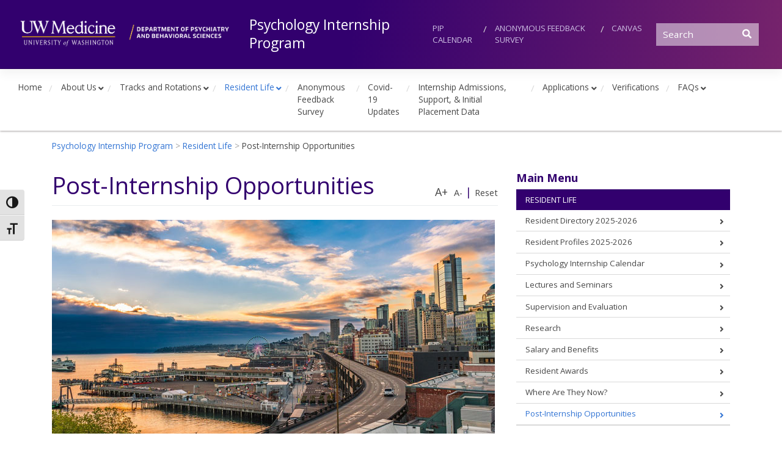

--- FILE ---
content_type: text/html; charset=UTF-8
request_url: https://pip.psychiatry.uw.edu/resident-life/post-internship-opportunities/
body_size: 12963
content:
<!DOCTYPE html>
<html lang="en-US">
<head>
    <meta charset="UTF-8">
    <meta name="viewport" content="width=device-width, initial-scale=1">
    <meta http-equiv="X-UA-Compatible" content="IE=edge">
    <link rel="profile" href="http://gmpg.org/xfn/11">
    <link rel="pingback" href="https://pip.psychiatry.uw.edu/xmlrpc.php">

    <!-- Google Analytics -->

    <!-- End Google Analytics -->

<meta name='robots' content='index, follow, max-image-preview:large, max-snippet:-1, max-video-preview:-1' />
	<style>img:is([sizes="auto" i], [sizes^="auto," i]) { contain-intrinsic-size: 3000px 1500px }</style>
	
	<!-- This site is optimized with the Yoast SEO plugin v26.1.1 - https://yoast.com/wordpress/plugins/seo/ -->
	<title>Post-Internship Opportunities - Psychology Internship Program</title>
	<link rel="canonical" href="https://pip.psychiatry.uw.edu/resident-life/post-internship-opportunities/" />
	<meta property="og:locale" content="en_US" />
	<meta property="og:type" content="article" />
	<meta property="og:title" content="Post-Internship Opportunities - Psychology Internship Program" />
	<meta property="og:description" content="A number of post-doctoral positions at the University of Washington are available every year. Psychology residents who become productively involved with research and who exhibit superior clinical performance may compete successfully for these positions. UW-affiliated post-doctoral fellowships in psychology are typically available through the Departments of Psychiatry and Behavioral Sciences, Rehabilitation Medicine, Anesthesiology, Psychology, School [&hellip;]" />
	<meta property="og:url" content="https://pip.psychiatry.uw.edu/resident-life/post-internship-opportunities/" />
	<meta property="og:site_name" content="Psychology Internship Program" />
	<meta property="article:modified_time" content="2024-06-28T23:13:59+00:00" />
	<meta property="og:image" content="https://pip.psychiatry.uw.edu/wp-content/uploads/2022/07/seattleArea.jpg" />
	<meta property="og:image:width" content="725" />
	<meta property="og:image:height" content="350" />
	<meta property="og:image:type" content="image/jpeg" />
	<meta name="twitter:card" content="summary_large_image" />
	<meta name="twitter:label1" content="Est. reading time" />
	<meta name="twitter:data1" content="1 minute" />
	<script type="application/ld+json" class="yoast-schema-graph">{"@context":"https://schema.org","@graph":[{"@type":"WebPage","@id":"https://pip.psychiatry.uw.edu/resident-life/post-internship-opportunities/","url":"https://pip.psychiatry.uw.edu/resident-life/post-internship-opportunities/","name":"Post-Internship Opportunities - Psychology Internship Program","isPartOf":{"@id":"https://pip.psychiatry.uw.edu/#website"},"primaryImageOfPage":{"@id":"https://pip.psychiatry.uw.edu/resident-life/post-internship-opportunities/#primaryimage"},"image":{"@id":"https://pip.psychiatry.uw.edu/resident-life/post-internship-opportunities/#primaryimage"},"thumbnailUrl":"https://pip.psychiatry.uw.edu/wp-content/uploads/2022/07/seattleArea.jpg","datePublished":"2022-07-25T19:01:25+00:00","dateModified":"2024-06-28T23:13:59+00:00","breadcrumb":{"@id":"https://pip.psychiatry.uw.edu/resident-life/post-internship-opportunities/#breadcrumb"},"inLanguage":"en-US","potentialAction":[{"@type":"ReadAction","target":["https://pip.psychiatry.uw.edu/resident-life/post-internship-opportunities/"]}]},{"@type":"ImageObject","inLanguage":"en-US","@id":"https://pip.psychiatry.uw.edu/resident-life/post-internship-opportunities/#primaryimage","url":"https://pip.psychiatry.uw.edu/wp-content/uploads/2022/07/seattleArea.jpg","contentUrl":"https://pip.psychiatry.uw.edu/wp-content/uploads/2022/07/seattleArea.jpg","width":725,"height":350},{"@type":"BreadcrumbList","@id":"https://pip.psychiatry.uw.edu/resident-life/post-internship-opportunities/#breadcrumb","itemListElement":[{"@type":"ListItem","position":1,"name":"Home","item":"https://pip.psychiatry.uw.edu/"},{"@type":"ListItem","position":2,"name":"Resident Life","item":"https://pip.psychiatry.uw.edu/resident-life/"},{"@type":"ListItem","position":3,"name":"Post-Internship Opportunities"}]},{"@type":"WebSite","@id":"https://pip.psychiatry.uw.edu/#website","url":"https://pip.psychiatry.uw.edu/","name":"Psychology Internship Program","description":"","publisher":{"@id":"https://pip.psychiatry.uw.edu/#organization"},"potentialAction":[{"@type":"SearchAction","target":{"@type":"EntryPoint","urlTemplate":"https://pip.psychiatry.uw.edu/?s={search_term_string}"},"query-input":{"@type":"PropertyValueSpecification","valueRequired":true,"valueName":"search_term_string"}}],"inLanguage":"en-US"},{"@type":"Organization","@id":"https://pip.psychiatry.uw.edu/#organization","name":"Psychology Internship Program","url":"https://pip.psychiatry.uw.edu/","logo":{"@type":"ImageObject","inLanguage":"en-US","@id":"https://pip.psychiatry.uw.edu/#/schema/logo/image/","url":"https://pip.psychiatry.uw.edu/wp-content/uploads/2022/05/uw-med-psych-logo.png","contentUrl":"https://pip.psychiatry.uw.edu/wp-content/uploads/2022/05/uw-med-psych-logo.png","width":1180,"height":338,"caption":"Psychology Internship Program"},"image":{"@id":"https://pip.psychiatry.uw.edu/#/schema/logo/image/"}}]}</script>
	<!-- / Yoast SEO plugin. -->


<link rel='dns-prefetch' href='//platform.twitter.com' />
<link rel='dns-prefetch' href='//www.trumba.com' />
<link rel='dns-prefetch' href='//fonts.googleapis.com' />
<link rel="alternate" type="application/rss+xml" title="Psychology Internship Program &raquo; Feed" href="https://pip.psychiatry.uw.edu/feed/" />
<script type="text/javascript">
/* <![CDATA[ */
window._wpemojiSettings = {"baseUrl":"https:\/\/s.w.org\/images\/core\/emoji\/16.0.1\/72x72\/","ext":".png","svgUrl":"https:\/\/s.w.org\/images\/core\/emoji\/16.0.1\/svg\/","svgExt":".svg","source":{"concatemoji":"https:\/\/pip.psychiatry.uw.edu\/wp-includes\/js\/wp-emoji-release.min.js?ver=6.8.3"}};
/*! This file is auto-generated */
!function(s,n){var o,i,e;function c(e){try{var t={supportTests:e,timestamp:(new Date).valueOf()};sessionStorage.setItem(o,JSON.stringify(t))}catch(e){}}function p(e,t,n){e.clearRect(0,0,e.canvas.width,e.canvas.height),e.fillText(t,0,0);var t=new Uint32Array(e.getImageData(0,0,e.canvas.width,e.canvas.height).data),a=(e.clearRect(0,0,e.canvas.width,e.canvas.height),e.fillText(n,0,0),new Uint32Array(e.getImageData(0,0,e.canvas.width,e.canvas.height).data));return t.every(function(e,t){return e===a[t]})}function u(e,t){e.clearRect(0,0,e.canvas.width,e.canvas.height),e.fillText(t,0,0);for(var n=e.getImageData(16,16,1,1),a=0;a<n.data.length;a++)if(0!==n.data[a])return!1;return!0}function f(e,t,n,a){switch(t){case"flag":return n(e,"\ud83c\udff3\ufe0f\u200d\u26a7\ufe0f","\ud83c\udff3\ufe0f\u200b\u26a7\ufe0f")?!1:!n(e,"\ud83c\udde8\ud83c\uddf6","\ud83c\udde8\u200b\ud83c\uddf6")&&!n(e,"\ud83c\udff4\udb40\udc67\udb40\udc62\udb40\udc65\udb40\udc6e\udb40\udc67\udb40\udc7f","\ud83c\udff4\u200b\udb40\udc67\u200b\udb40\udc62\u200b\udb40\udc65\u200b\udb40\udc6e\u200b\udb40\udc67\u200b\udb40\udc7f");case"emoji":return!a(e,"\ud83e\udedf")}return!1}function g(e,t,n,a){var r="undefined"!=typeof WorkerGlobalScope&&self instanceof WorkerGlobalScope?new OffscreenCanvas(300,150):s.createElement("canvas"),o=r.getContext("2d",{willReadFrequently:!0}),i=(o.textBaseline="top",o.font="600 32px Arial",{});return e.forEach(function(e){i[e]=t(o,e,n,a)}),i}function t(e){var t=s.createElement("script");t.src=e,t.defer=!0,s.head.appendChild(t)}"undefined"!=typeof Promise&&(o="wpEmojiSettingsSupports",i=["flag","emoji"],n.supports={everything:!0,everythingExceptFlag:!0},e=new Promise(function(e){s.addEventListener("DOMContentLoaded",e,{once:!0})}),new Promise(function(t){var n=function(){try{var e=JSON.parse(sessionStorage.getItem(o));if("object"==typeof e&&"number"==typeof e.timestamp&&(new Date).valueOf()<e.timestamp+604800&&"object"==typeof e.supportTests)return e.supportTests}catch(e){}return null}();if(!n){if("undefined"!=typeof Worker&&"undefined"!=typeof OffscreenCanvas&&"undefined"!=typeof URL&&URL.createObjectURL&&"undefined"!=typeof Blob)try{var e="postMessage("+g.toString()+"("+[JSON.stringify(i),f.toString(),p.toString(),u.toString()].join(",")+"));",a=new Blob([e],{type:"text/javascript"}),r=new Worker(URL.createObjectURL(a),{name:"wpTestEmojiSupports"});return void(r.onmessage=function(e){c(n=e.data),r.terminate(),t(n)})}catch(e){}c(n=g(i,f,p,u))}t(n)}).then(function(e){for(var t in e)n.supports[t]=e[t],n.supports.everything=n.supports.everything&&n.supports[t],"flag"!==t&&(n.supports.everythingExceptFlag=n.supports.everythingExceptFlag&&n.supports[t]);n.supports.everythingExceptFlag=n.supports.everythingExceptFlag&&!n.supports.flag,n.DOMReady=!1,n.readyCallback=function(){n.DOMReady=!0}}).then(function(){return e}).then(function(){var e;n.supports.everything||(n.readyCallback(),(e=n.source||{}).concatemoji?t(e.concatemoji):e.wpemoji&&e.twemoji&&(t(e.twemoji),t(e.wpemoji)))}))}((window,document),window._wpemojiSettings);
/* ]]> */
</script>
<style id='wp-emoji-styles-inline-css' type='text/css'>

	img.wp-smiley, img.emoji {
		display: inline !important;
		border: none !important;
		box-shadow: none !important;
		height: 1em !important;
		width: 1em !important;
		margin: 0 0.07em !important;
		vertical-align: -0.1em !important;
		background: none !important;
		padding: 0 !important;
	}
</style>
<link rel='stylesheet' id='wp-block-library-css' href='https://pip.psychiatry.uw.edu/wp-includes/css/dist/block-library/style.min.css?ver=6.8.3' type='text/css' media='all' />
<style id='classic-theme-styles-inline-css' type='text/css'>
/*! This file is auto-generated */
.wp-block-button__link{color:#fff;background-color:#32373c;border-radius:9999px;box-shadow:none;text-decoration:none;padding:calc(.667em + 2px) calc(1.333em + 2px);font-size:1.125em}.wp-block-file__button{background:#32373c;color:#fff;text-decoration:none}
</style>
<style id='global-styles-inline-css' type='text/css'>
:root{--wp--preset--aspect-ratio--square: 1;--wp--preset--aspect-ratio--4-3: 4/3;--wp--preset--aspect-ratio--3-4: 3/4;--wp--preset--aspect-ratio--3-2: 3/2;--wp--preset--aspect-ratio--2-3: 2/3;--wp--preset--aspect-ratio--16-9: 16/9;--wp--preset--aspect-ratio--9-16: 9/16;--wp--preset--color--black: #000000;--wp--preset--color--cyan-bluish-gray: #abb8c3;--wp--preset--color--white: #ffffff;--wp--preset--color--pale-pink: #f78da7;--wp--preset--color--vivid-red: #cf2e2e;--wp--preset--color--luminous-vivid-orange: #ff6900;--wp--preset--color--luminous-vivid-amber: #fcb900;--wp--preset--color--light-green-cyan: #7bdcb5;--wp--preset--color--vivid-green-cyan: #00d084;--wp--preset--color--pale-cyan-blue: #8ed1fc;--wp--preset--color--vivid-cyan-blue: #0693e3;--wp--preset--color--vivid-purple: #9b51e0;--wp--preset--gradient--vivid-cyan-blue-to-vivid-purple: linear-gradient(135deg,rgba(6,147,227,1) 0%,rgb(155,81,224) 100%);--wp--preset--gradient--light-green-cyan-to-vivid-green-cyan: linear-gradient(135deg,rgb(122,220,180) 0%,rgb(0,208,130) 100%);--wp--preset--gradient--luminous-vivid-amber-to-luminous-vivid-orange: linear-gradient(135deg,rgba(252,185,0,1) 0%,rgba(255,105,0,1) 100%);--wp--preset--gradient--luminous-vivid-orange-to-vivid-red: linear-gradient(135deg,rgba(255,105,0,1) 0%,rgb(207,46,46) 100%);--wp--preset--gradient--very-light-gray-to-cyan-bluish-gray: linear-gradient(135deg,rgb(238,238,238) 0%,rgb(169,184,195) 100%);--wp--preset--gradient--cool-to-warm-spectrum: linear-gradient(135deg,rgb(74,234,220) 0%,rgb(151,120,209) 20%,rgb(207,42,186) 40%,rgb(238,44,130) 60%,rgb(251,105,98) 80%,rgb(254,248,76) 100%);--wp--preset--gradient--blush-light-purple: linear-gradient(135deg,rgb(255,206,236) 0%,rgb(152,150,240) 100%);--wp--preset--gradient--blush-bordeaux: linear-gradient(135deg,rgb(254,205,165) 0%,rgb(254,45,45) 50%,rgb(107,0,62) 100%);--wp--preset--gradient--luminous-dusk: linear-gradient(135deg,rgb(255,203,112) 0%,rgb(199,81,192) 50%,rgb(65,88,208) 100%);--wp--preset--gradient--pale-ocean: linear-gradient(135deg,rgb(255,245,203) 0%,rgb(182,227,212) 50%,rgb(51,167,181) 100%);--wp--preset--gradient--electric-grass: linear-gradient(135deg,rgb(202,248,128) 0%,rgb(113,206,126) 100%);--wp--preset--gradient--midnight: linear-gradient(135deg,rgb(2,3,129) 0%,rgb(40,116,252) 100%);--wp--preset--font-size--small: 13px;--wp--preset--font-size--medium: 20px;--wp--preset--font-size--large: 36px;--wp--preset--font-size--x-large: 42px;--wp--preset--spacing--20: 0.44rem;--wp--preset--spacing--30: 0.67rem;--wp--preset--spacing--40: 1rem;--wp--preset--spacing--50: 1.5rem;--wp--preset--spacing--60: 2.25rem;--wp--preset--spacing--70: 3.38rem;--wp--preset--spacing--80: 5.06rem;--wp--preset--shadow--natural: 6px 6px 9px rgba(0, 0, 0, 0.2);--wp--preset--shadow--deep: 12px 12px 50px rgba(0, 0, 0, 0.4);--wp--preset--shadow--sharp: 6px 6px 0px rgba(0, 0, 0, 0.2);--wp--preset--shadow--outlined: 6px 6px 0px -3px rgba(255, 255, 255, 1), 6px 6px rgba(0, 0, 0, 1);--wp--preset--shadow--crisp: 6px 6px 0px rgba(0, 0, 0, 1);}:where(.is-layout-flex){gap: 0.5em;}:where(.is-layout-grid){gap: 0.5em;}body .is-layout-flex{display: flex;}.is-layout-flex{flex-wrap: wrap;align-items: center;}.is-layout-flex > :is(*, div){margin: 0;}body .is-layout-grid{display: grid;}.is-layout-grid > :is(*, div){margin: 0;}:where(.wp-block-columns.is-layout-flex){gap: 2em;}:where(.wp-block-columns.is-layout-grid){gap: 2em;}:where(.wp-block-post-template.is-layout-flex){gap: 1.25em;}:where(.wp-block-post-template.is-layout-grid){gap: 1.25em;}.has-black-color{color: var(--wp--preset--color--black) !important;}.has-cyan-bluish-gray-color{color: var(--wp--preset--color--cyan-bluish-gray) !important;}.has-white-color{color: var(--wp--preset--color--white) !important;}.has-pale-pink-color{color: var(--wp--preset--color--pale-pink) !important;}.has-vivid-red-color{color: var(--wp--preset--color--vivid-red) !important;}.has-luminous-vivid-orange-color{color: var(--wp--preset--color--luminous-vivid-orange) !important;}.has-luminous-vivid-amber-color{color: var(--wp--preset--color--luminous-vivid-amber) !important;}.has-light-green-cyan-color{color: var(--wp--preset--color--light-green-cyan) !important;}.has-vivid-green-cyan-color{color: var(--wp--preset--color--vivid-green-cyan) !important;}.has-pale-cyan-blue-color{color: var(--wp--preset--color--pale-cyan-blue) !important;}.has-vivid-cyan-blue-color{color: var(--wp--preset--color--vivid-cyan-blue) !important;}.has-vivid-purple-color{color: var(--wp--preset--color--vivid-purple) !important;}.has-black-background-color{background-color: var(--wp--preset--color--black) !important;}.has-cyan-bluish-gray-background-color{background-color: var(--wp--preset--color--cyan-bluish-gray) !important;}.has-white-background-color{background-color: var(--wp--preset--color--white) !important;}.has-pale-pink-background-color{background-color: var(--wp--preset--color--pale-pink) !important;}.has-vivid-red-background-color{background-color: var(--wp--preset--color--vivid-red) !important;}.has-luminous-vivid-orange-background-color{background-color: var(--wp--preset--color--luminous-vivid-orange) !important;}.has-luminous-vivid-amber-background-color{background-color: var(--wp--preset--color--luminous-vivid-amber) !important;}.has-light-green-cyan-background-color{background-color: var(--wp--preset--color--light-green-cyan) !important;}.has-vivid-green-cyan-background-color{background-color: var(--wp--preset--color--vivid-green-cyan) !important;}.has-pale-cyan-blue-background-color{background-color: var(--wp--preset--color--pale-cyan-blue) !important;}.has-vivid-cyan-blue-background-color{background-color: var(--wp--preset--color--vivid-cyan-blue) !important;}.has-vivid-purple-background-color{background-color: var(--wp--preset--color--vivid-purple) !important;}.has-black-border-color{border-color: var(--wp--preset--color--black) !important;}.has-cyan-bluish-gray-border-color{border-color: var(--wp--preset--color--cyan-bluish-gray) !important;}.has-white-border-color{border-color: var(--wp--preset--color--white) !important;}.has-pale-pink-border-color{border-color: var(--wp--preset--color--pale-pink) !important;}.has-vivid-red-border-color{border-color: var(--wp--preset--color--vivid-red) !important;}.has-luminous-vivid-orange-border-color{border-color: var(--wp--preset--color--luminous-vivid-orange) !important;}.has-luminous-vivid-amber-border-color{border-color: var(--wp--preset--color--luminous-vivid-amber) !important;}.has-light-green-cyan-border-color{border-color: var(--wp--preset--color--light-green-cyan) !important;}.has-vivid-green-cyan-border-color{border-color: var(--wp--preset--color--vivid-green-cyan) !important;}.has-pale-cyan-blue-border-color{border-color: var(--wp--preset--color--pale-cyan-blue) !important;}.has-vivid-cyan-blue-border-color{border-color: var(--wp--preset--color--vivid-cyan-blue) !important;}.has-vivid-purple-border-color{border-color: var(--wp--preset--color--vivid-purple) !important;}.has-vivid-cyan-blue-to-vivid-purple-gradient-background{background: var(--wp--preset--gradient--vivid-cyan-blue-to-vivid-purple) !important;}.has-light-green-cyan-to-vivid-green-cyan-gradient-background{background: var(--wp--preset--gradient--light-green-cyan-to-vivid-green-cyan) !important;}.has-luminous-vivid-amber-to-luminous-vivid-orange-gradient-background{background: var(--wp--preset--gradient--luminous-vivid-amber-to-luminous-vivid-orange) !important;}.has-luminous-vivid-orange-to-vivid-red-gradient-background{background: var(--wp--preset--gradient--luminous-vivid-orange-to-vivid-red) !important;}.has-very-light-gray-to-cyan-bluish-gray-gradient-background{background: var(--wp--preset--gradient--very-light-gray-to-cyan-bluish-gray) !important;}.has-cool-to-warm-spectrum-gradient-background{background: var(--wp--preset--gradient--cool-to-warm-spectrum) !important;}.has-blush-light-purple-gradient-background{background: var(--wp--preset--gradient--blush-light-purple) !important;}.has-blush-bordeaux-gradient-background{background: var(--wp--preset--gradient--blush-bordeaux) !important;}.has-luminous-dusk-gradient-background{background: var(--wp--preset--gradient--luminous-dusk) !important;}.has-pale-ocean-gradient-background{background: var(--wp--preset--gradient--pale-ocean) !important;}.has-electric-grass-gradient-background{background: var(--wp--preset--gradient--electric-grass) !important;}.has-midnight-gradient-background{background: var(--wp--preset--gradient--midnight) !important;}.has-small-font-size{font-size: var(--wp--preset--font-size--small) !important;}.has-medium-font-size{font-size: var(--wp--preset--font-size--medium) !important;}.has-large-font-size{font-size: var(--wp--preset--font-size--large) !important;}.has-x-large-font-size{font-size: var(--wp--preset--font-size--x-large) !important;}
:where(.wp-block-post-template.is-layout-flex){gap: 1.25em;}:where(.wp-block-post-template.is-layout-grid){gap: 1.25em;}
:where(.wp-block-columns.is-layout-flex){gap: 2em;}:where(.wp-block-columns.is-layout-grid){gap: 2em;}
:root :where(.wp-block-pullquote){font-size: 1.5em;line-height: 1.6;}
</style>
<link rel='stylesheet' id='ui-font-css' href='https://pip.psychiatry.uw.edu/wp-content/plugins/wp-accessibility/toolbar/fonts/css/a11y-toolbar.css?ver=2.2.5' type='text/css' media='all' />
<link rel='stylesheet' id='wpa-toolbar-css' href='https://pip.psychiatry.uw.edu/wp-content/plugins/wp-accessibility/toolbar/css/a11y.css?ver=2.2.5' type='text/css' media='all' />
<link rel='stylesheet' id='ui-fontsize.css-css' href='https://pip.psychiatry.uw.edu/wp-content/plugins/wp-accessibility/toolbar/css/a11y-fontsize.css?ver=2.2.5' type='text/css' media='all' />
<style id='ui-fontsize.css-inline-css' type='text/css'>
html { --wpa-font-size: clamp( 24px, 1.5rem, 36px ); --wpa-h1-size : clamp( 48px, 3rem, 72px ); --wpa-h2-size : clamp( 40px, 2.5rem, 60px ); --wpa-h3-size : clamp( 32px, 2rem, 48px ); --wpa-h4-size : clamp( 28px, 1.75rem, 42px ); --wpa-sub-list-size: 1.1em; --wpa-sub-sub-list-size: 1em; } 
</style>
<link rel='stylesheet' id='wpa-style-css' href='https://pip.psychiatry.uw.edu/wp-content/plugins/wp-accessibility/css/wpa-style.css?ver=2.2.5' type='text/css' media='all' />
<style id='wpa-style-inline-css' type='text/css'>

.wpa-visible-ltr#skiplinks a,  .wpa-visible-ltr#skiplinks a:visited {
	background-color: #fff;
	box-shadow: 0 0 2px 2px rgba(0, 0, 0, 0.2);
	color: #333;
	display: block;
	font-weight: 600;
	height: auto;
	line-height: normal;
	padding: 15px 23px 14px;
	position: absolute;
	left: 6px;
	top: var(--admin-bar-top);
	text-decoration: none;
	text-transform: none;
	width: auto;
	z-index: 100000;
}
.wpa-visible-ltr#skiplinks a:active, .wpa-visible-ltr#skiplinks a:hover, .wpa-visible-ltr#skiplinks a:focus {
	background-color: #f1f1f1;
	box-shadow: 0 0 2px 2px rgba(0, 0, 0, 0.6);
	color: #0073aa;
	display: block;
	font-weight: 600;
	height: auto;
	line-height: normal;
	padding: 15px 23px 14px;
	position: absolute;
	left: 6px;
	top: var(--admin-bar-top);
	text-decoration: none;
	text-transform: none;
	width: auto;
	z-index: 100000;
}
	:root { --admin-bar-top : 7px; }
</style>
<link rel='stylesheet' id='wp-bootstrap-starter-style-css' href='https://pip.psychiatry.uw.edu/wp-content/themes/wp-bootstrap-starter/style.css?ver=6.8.3' type='text/css' media='all' />
<link rel='stylesheet' id='uw-medicine-google-fonts-css' href='//fonts.googleapis.com/css?family=Open+Sans%3A300%2C400%2C700%7CEncode+Sans+Condensed%3A500%2C600%7CEncode+Sans%3A300&#038;ver=6.8.3' type='text/css' media='all' />
<link rel='stylesheet' id='wp-bootstrap-starter-bootstrap-css-css' href='https://pip.psychiatry.uw.edu/wp-content/themes/wp-bootstrap-starter/inc/assets/css/bootstrap.min.css?ver=6.8.3' type='text/css' media='all' />
<link rel='stylesheet' id='uw-medicine-style-css' href='https://pip.psychiatry.uw.edu/wp-content/themes/uw-medicine/style.css?ver=6.8.3' type='text/css' media='all' />
<link rel='stylesheet' id='wp-bootstrap-starter-fontawesome-cdn-css' href='https://pip.psychiatry.uw.edu/wp-content/themes/wp-bootstrap-starter/inc/assets/css/fontawesome.min.css?ver=6.8.3' type='text/css' media='all' />
<script type="text/javascript" src="https://pip.psychiatry.uw.edu/wp-includes/js/jquery/jquery.min.js?ver=3.7.1" id="jquery-core-js"></script>
<script type="text/javascript" src="https://pip.psychiatry.uw.edu/wp-includes/js/jquery/jquery-migrate.min.js?ver=3.4.1" id="jquery-migrate-js"></script>
<script type="text/javascript" src="https://pip.psychiatry.uw.edu/wp-content/themes/uw-medicine/js/uw-medicine.js?ver=6.8.3" id="uw-medicine-theme-scripts-js"></script>
<script type="text/javascript" src="//platform.twitter.com/widgets.js?ver=6.8.3" id="twitter-widget-js-js"></script>
<script type="text/javascript" src="//www.trumba.com/scripts/spuds.js?ver=6.8.3" id="trumba-js-js"></script>
<!--[if lt IE 9]>
<script type="text/javascript" src="https://pip.psychiatry.uw.edu/wp-content/themes/wp-bootstrap-starter/inc/assets/js/html5.js?ver=3.7.0" id="html5hiv-js"></script>
<![endif]-->
<link rel="https://api.w.org/" href="https://pip.psychiatry.uw.edu/wp-json/" /><link rel="alternate" title="JSON" type="application/json" href="https://pip.psychiatry.uw.edu/wp-json/wp/v2/pages/443" /><link rel="EditURI" type="application/rsd+xml" title="RSD" href="https://pip.psychiatry.uw.edu/xmlrpc.php?rsd" />
<meta name="generator" content="WordPress 6.8.3" />
<link rel='shortlink' href='https://pip.psychiatry.uw.edu/?p=443' />
<link rel="alternate" title="oEmbed (JSON)" type="application/json+oembed" href="https://pip.psychiatry.uw.edu/wp-json/oembed/1.0/embed?url=https%3A%2F%2Fpip.psychiatry.uw.edu%2Fresident-life%2Fpost-internship-opportunities%2F" />
<link rel="alternate" title="oEmbed (XML)" type="text/xml+oembed" href="https://pip.psychiatry.uw.edu/wp-json/oembed/1.0/embed?url=https%3A%2F%2Fpip.psychiatry.uw.edu%2Fresident-life%2Fpost-internship-opportunities%2F&#038;format=xml" />
<link rel="pingback" href="https://pip.psychiatry.uw.edu/xmlrpc.php">    <style type="text/css">
        #page-sub-header { background: #fff; }
    </style>
    	<style type="text/css">
	        a.site-title,
		.site-description {
			color: #ffffff;
		}
		</style>
			<style type="text/css" id="wp-custom-css">
			.home .entry-header {
	display: none;
}

h1 { color: #32006e
}

h2 { color: #32006e
}

h3 { color: #32006e
}

h4 { color: #32006e
}

strong {color: #32006e
	}

th {color: #32006e
	}

img {border-color: #32006e border: 1px 
	}


		</style>
		</head>

<body class="wp-singular page-template-default page page-id-443 page-child parent-pageid-370 wp-theme-wp-bootstrap-starter wp-child-theme-uw-medicine">
<div id="page" class="site">
	<a class="skip-link screen-reader-text" href="#content">Skip to content</a>
    	<header id="masthead" class="site-header navbar-static-top navbar-light" role="banner">
        <div class="container-fluid">
            <nav class="navbar navbar-dark navbar-expand-xl p-0">
              <div class="site-logo">
                  <a class="site-title" href="https://psychiatry.uw.edu"><img src="https://pip.psychiatry.uw.edu/wp-content/themes/uw-medicine/img/psych_header.png" alt="" width="400" height=""></a>
              </div>
                <div class="navbar-brand my-3 my-md-0">
                                            <a class="site-title" href="https://pip.psychiatry.uw.edu/">Psychology Internship Program</a>
                                    </div>

                <div id="mini-nav" class="collapse navbar-collapse justify-content-end"><ul id="menu-pip-quick-links" class="navbar-nav"><li itemscope="itemscope" itemtype="https://www.schema.org/SiteNavigationElement" id="menu-item-778" class="menu-item menu-item-type-post_type menu-item-object-page menu-item-778 nav-item"><a title="PIP Calendar" href="https://pip.psychiatry.uw.edu/events/" class="nav-link">PIP Calendar</a></li>
<li itemscope="itemscope" itemtype="https://www.schema.org/SiteNavigationElement" id="menu-item-1030" class="menu-item menu-item-type-custom menu-item-object-custom menu-item-1030 nav-item"><a title="Anonymous Feedback Survey" href="https://redcap.iths.org/surveys/?s=8WNAADETP78A9794" class="nav-link">Anonymous Feedback Survey</a></li>
<li itemscope="itemscope" itemtype="https://www.schema.org/SiteNavigationElement" id="menu-item-1062" class="menu-item menu-item-type-custom menu-item-object-custom menu-item-1062 nav-item"><a title="Canvas" href="https://canvas.uw.edu/courses/1701829" class="nav-link">Canvas</a></li>
</ul></div>
                <div class="desktop-search mt-3 mt-lg-0 align-items-end ml-lg-auto"><form role="search" method="get" class="search-form form-inline" action="https://pip.psychiatry.uw.edu/">

    <input type="search" class="search-field form-control mr-sm-2" placeholder="Search" value="" name="s" title="Search for:" aria-label="Search">

    <button type="submit" class="search-submit btn btn-outline-info my-2 my-sm-0" value="Search"><i class="fas fa-search"></i></button>
</form>
</div>


                <button class="navbar-toggler mt-3 d-lg-none" type="button" data-toggle="collapse" data-target="#main-nav" aria-controls="" aria-expanded="false" aria-label="Toggle navigation">
                    <span class="navbar-toggler-icon"></span>
                </button>





            </nav>
        </div>
    </header><!-- #masthead -->

    <div id="main-navigation">
        <div class="container-fluid">
            <div class="row">
                <nav class="navbar navbar-expand-lg p-0 col-12 col-xl-11">
                    <div id="main-nav" class="collapse navbar-collapse justify-content"><ul id="menu-main-menu" class="navbar-nav"><li itemscope="itemscope" itemtype="https://www.schema.org/SiteNavigationElement" id="menu-item-49" class="menu-item menu-item-type-post_type menu-item-object-page menu-item-home menu-item-49 nav-item"><a title="Home" href="https://pip.psychiatry.uw.edu/" class="nav-link">Home</a></li>
<li itemscope="itemscope" itemtype="https://www.schema.org/SiteNavigationElement" id="menu-item-48" class="menu-item menu-item-type-post_type menu-item-object-page menu-item-has-children dropdown menu-item-48 nav-item"><a title="About Us" href="#" data-toggle="dropdown" aria-haspopup="true" aria-expanded="false" class="dropdown-toggle nav-link" id="menu-item-dropdown-48">About Us</a>
<ul class="dropdown-menu" aria-labelledby="menu-item-dropdown-48" role="menu">
	<li itemscope="itemscope" itemtype="https://www.schema.org/SiteNavigationElement" id="menu-item-375" class="menu-item menu-item-type-post_type menu-item-object-page menu-item-375 nav-item"><a title="About Us" href="https://pip.psychiatry.uw.edu/about-us/" class="dropdown-item">About Us</a></li>
	<li itemscope="itemscope" itemtype="https://www.schema.org/SiteNavigationElement" id="menu-item-248" class="menu-item menu-item-type-post_type menu-item-object-page menu-item-248 nav-item"><a title="Department" href="https://pip.psychiatry.uw.edu/about-us/department/" class="dropdown-item">Department</a></li>
	<li itemscope="itemscope" itemtype="https://www.schema.org/SiteNavigationElement" id="menu-item-280" class="menu-item menu-item-type-post_type menu-item-object-page menu-item-has-children dropdown menu-item-280 nav-item"><a title="Clinical Sites" href="https://pip.psychiatry.uw.edu/about-us/clinical-sites/" class="dropdown-item">Clinical Sites</a>
	<ul class="dropdown-menu" aria-labelledby="menu-item-dropdown-48" role="menu">
		<li itemscope="itemscope" itemtype="https://www.schema.org/SiteNavigationElement" id="menu-item-378" class="menu-item menu-item-type-post_type menu-item-object-page menu-item-378 nav-item"><a title="Clinical Sites – UWMC" href="https://pip.psychiatry.uw.edu/about-us/clinical-sites/" class="dropdown-item">Clinical Sites – UWMC</a></li>
		<li itemscope="itemscope" itemtype="https://www.schema.org/SiteNavigationElement" id="menu-item-290" class="menu-item menu-item-type-post_type menu-item-object-page menu-item-290 nav-item"><a title="Clinical Sites – SCH" href="https://pip.psychiatry.uw.edu/about-us/clinical-sites-sch/" class="dropdown-item">Clinical Sites – SCH</a></li>
		<li itemscope="itemscope" itemtype="https://www.schema.org/SiteNavigationElement" id="menu-item-291" class="menu-item menu-item-type-post_type menu-item-object-page menu-item-291 nav-item"><a title="Clinical Sites – HMC" href="https://pip.psychiatry.uw.edu/about-us/clinical-sites-hmc/" class="dropdown-item">Clinical Sites – HMC</a></li>
	</ul>
</li>
	<li itemscope="itemscope" itemtype="https://www.schema.org/SiteNavigationElement" id="menu-item-1716" class="menu-item menu-item-type-post_type menu-item-object-page menu-item-1716 nav-item"><a title="Leadership Team" href="https://pip.psychiatry.uw.edu/leadership/" class="dropdown-item">Leadership Team</a></li>
	<li itemscope="itemscope" itemtype="https://www.schema.org/SiteNavigationElement" id="menu-item-1695" class="menu-item menu-item-type-post_type menu-item-object-page menu-item-1695 nav-item"><a title="Internship Training Faculty" href="https://pip.psychiatry.uw.edu/faculty-directory/" class="dropdown-item">Internship Training Faculty</a></li>
	<li itemscope="itemscope" itemtype="https://www.schema.org/SiteNavigationElement" id="menu-item-2200" class="menu-item menu-item-type-post_type menu-item-object-page menu-item-2200 nav-item"><a title="Faculty Awards" href="https://pip.psychiatry.uw.edu/faculty-awards/" class="dropdown-item">Faculty Awards</a></li>
	<li itemscope="itemscope" itemtype="https://www.schema.org/SiteNavigationElement" id="menu-item-299" class="menu-item menu-item-type-post_type menu-item-object-page menu-item-has-children dropdown menu-item-299 nav-item"><a title="Committees" href="https://pip.psychiatry.uw.edu/about-us/committees/" class="dropdown-item">Committees</a>
	<ul class="dropdown-menu" aria-labelledby="menu-item-dropdown-48" role="menu">
		<li itemscope="itemscope" itemtype="https://www.schema.org/SiteNavigationElement" id="menu-item-313" class="menu-item menu-item-type-post_type menu-item-object-page menu-item-313 nav-item"><a title="Professional Development Committee" href="https://pip.psychiatry.uw.edu/about-us/professional-development-committee/" class="dropdown-item">Professional Development Committee</a></li>
		<li itemscope="itemscope" itemtype="https://www.schema.org/SiteNavigationElement" id="menu-item-312" class="menu-item menu-item-type-post_type menu-item-object-page menu-item-312 nav-item"><a title="Steering Committee" href="https://pip.psychiatry.uw.edu/about-us/steering-committee/" class="dropdown-item">Steering Committee</a></li>
		<li itemscope="itemscope" itemtype="https://www.schema.org/SiteNavigationElement" id="menu-item-311" class="menu-item menu-item-type-post_type menu-item-object-page menu-item-311 nav-item"><a title="Didactics Planning Committee" href="https://pip.psychiatry.uw.edu/about-us/didactics-planning-committee/" class="dropdown-item">Didactics Planning Committee</a></li>
		<li itemscope="itemscope" itemtype="https://www.schema.org/SiteNavigationElement" id="menu-item-2115" class="menu-item menu-item-type-post_type menu-item-object-page menu-item-2115 nav-item"><a title="Diversity Advancement Committee" href="https://pip.psychiatry.uw.edu/about-us/diversity-advancement-committee/" class="dropdown-item">Diversity Advancement Committee</a></li>
	</ul>
</li>
	<li itemscope="itemscope" itemtype="https://www.schema.org/SiteNavigationElement" id="menu-item-327" class="menu-item menu-item-type-post_type menu-item-object-page menu-item-327 nav-item"><a title="Administrative" href="https://pip.psychiatry.uw.edu/about-us/administrative/" class="dropdown-item">Administrative</a></li>
	<li itemscope="itemscope" itemtype="https://www.schema.org/SiteNavigationElement" id="menu-item-361" class="menu-item menu-item-type-post_type menu-item-object-page menu-item-361 nav-item"><a title="Seattle Area" href="https://pip.psychiatry.uw.edu/about-us/seattle-area/" class="dropdown-item">Seattle Area</a></li>
</ul>
</li>
<li itemscope="itemscope" itemtype="https://www.schema.org/SiteNavigationElement" id="menu-item-414" class="menu-item menu-item-type-post_type menu-item-object-page menu-item-has-children dropdown menu-item-414 nav-item"><a title="Tracks and Rotations" href="#" data-toggle="dropdown" aria-haspopup="true" aria-expanded="false" class="dropdown-toggle nav-link" id="menu-item-dropdown-414">Tracks and Rotations</a>
<ul class="dropdown-menu" aria-labelledby="menu-item-dropdown-414" role="menu">
	<li itemscope="itemscope" itemtype="https://www.schema.org/SiteNavigationElement" id="menu-item-413" class="menu-item menu-item-type-post_type menu-item-object-page menu-item-413 nav-item"><a title="General Adult Psychology Track" href="https://pip.psychiatry.uw.edu/general-adult-psychology-track/" class="dropdown-item">General Adult Psychology Track</a></li>
	<li itemscope="itemscope" itemtype="https://www.schema.org/SiteNavigationElement" id="menu-item-411" class="menu-item menu-item-type-post_type menu-item-object-page menu-item-411 nav-item"><a title="Autism and Developmental Disabilities Track" href="https://pip.psychiatry.uw.edu/autism-and-developmental-disabilities-track/" class="dropdown-item">Autism and Developmental Disabilities Track</a></li>
	<li itemscope="itemscope" itemtype="https://www.schema.org/SiteNavigationElement" id="menu-item-412" class="menu-item menu-item-type-post_type menu-item-object-page menu-item-412 nav-item"><a title="Behavioral Medicine Track" href="https://pip.psychiatry.uw.edu/behavioral-medicine-track/" class="dropdown-item">Behavioral Medicine Track</a></li>
	<li itemscope="itemscope" itemtype="https://www.schema.org/SiteNavigationElement" id="menu-item-415" class="menu-item menu-item-type-post_type menu-item-object-page menu-item-415 nav-item"><a title="General Child Psychology Track" href="https://pip.psychiatry.uw.edu/tracks-and-rotations/general-child-psychology-track/" class="dropdown-item">General Child Psychology Track</a></li>
	<li itemscope="itemscope" itemtype="https://www.schema.org/SiteNavigationElement" id="menu-item-416" class="menu-item menu-item-type-post_type menu-item-object-page menu-item-416 nav-item"><a title="Rehabilitation Neuropsychology Track" href="https://pip.psychiatry.uw.edu/rehabilitation-neuropsychology-track/" class="dropdown-item">Rehabilitation Neuropsychology Track</a></li>
</ul>
</li>
<li itemscope="itemscope" itemtype="https://www.schema.org/SiteNavigationElement" id="menu-item-1307" class="menu-item menu-item-type-post_type menu-item-object-page current-menu-ancestor current-menu-parent current_page_parent current_page_ancestor menu-item-has-children dropdown active menu-item-1307 nav-item"><a title="Resident Life" href="#" data-toggle="dropdown" aria-haspopup="true" aria-expanded="false" class="dropdown-toggle nav-link" id="menu-item-dropdown-1307">Resident Life</a>
<ul class="dropdown-menu" aria-labelledby="menu-item-dropdown-1307" role="menu">
	<li itemscope="itemscope" itemtype="https://www.schema.org/SiteNavigationElement" id="menu-item-2164" class="menu-item menu-item-type-post_type menu-item-object-page menu-item-2164 nav-item"><a title="Resident Directory 2025-2026" href="https://pip.psychiatry.uw.edu/resident-directory-2025-2026/" class="dropdown-item">Resident Directory 2025-2026</a></li>
	<li itemscope="itemscope" itemtype="https://www.schema.org/SiteNavigationElement" id="menu-item-1939" class="menu-item menu-item-type-post_type menu-item-object-page menu-item-1939 nav-item"><a title="Resident Profiles 2025-2026" href="https://pip.psychiatry.uw.edu/resident-profiles-2025-2026/" class="dropdown-item">Resident Profiles 2025-2026</a></li>
	<li itemscope="itemscope" itemtype="https://www.schema.org/SiteNavigationElement" id="menu-item-777" class="menu-item menu-item-type-post_type menu-item-object-page menu-item-777 nav-item"><a title="Psychology Internship Calendar" href="https://pip.psychiatry.uw.edu/events/" class="dropdown-item">Psychology Internship Calendar</a></li>
	<li itemscope="itemscope" itemtype="https://www.schema.org/SiteNavigationElement" id="menu-item-421" class="menu-item menu-item-type-post_type menu-item-object-page menu-item-421 nav-item"><a title="Lectures and Seminars" href="https://pip.psychiatry.uw.edu/resident-life/lectures-and-seminars/" class="dropdown-item">Lectures and Seminars</a></li>
	<li itemscope="itemscope" itemtype="https://www.schema.org/SiteNavigationElement" id="menu-item-425" class="menu-item menu-item-type-post_type menu-item-object-page menu-item-425 nav-item"><a title="Supervision and Evaluation" href="https://pip.psychiatry.uw.edu/resident-life/supervision/" class="dropdown-item">Supervision and Evaluation</a></li>
	<li itemscope="itemscope" itemtype="https://www.schema.org/SiteNavigationElement" id="menu-item-429" class="menu-item menu-item-type-post_type menu-item-object-page menu-item-429 nav-item"><a title="Research" href="https://pip.psychiatry.uw.edu/resident-life/research/" class="dropdown-item">Research</a></li>
	<li itemscope="itemscope" itemtype="https://www.schema.org/SiteNavigationElement" id="menu-item-509" class="menu-item menu-item-type-post_type menu-item-object-page menu-item-509 nav-item"><a title="Salary and Benefits" href="https://pip.psychiatry.uw.edu/resident-life/salary-and-benefits/" class="dropdown-item">Salary and Benefits</a></li>
	<li itemscope="itemscope" itemtype="https://www.schema.org/SiteNavigationElement" id="menu-item-537" class="menu-item menu-item-type-post_type menu-item-object-page menu-item-537 nav-item"><a title="Resident Awards" href="https://pip.psychiatry.uw.edu/awards/" class="dropdown-item">Resident Awards</a></li>
	<li itemscope="itemscope" itemtype="https://www.schema.org/SiteNavigationElement" id="menu-item-440" class="menu-item menu-item-type-post_type menu-item-object-page menu-item-440 nav-item"><a title="Where Are They Now?" href="https://pip.psychiatry.uw.edu/resident-life/where-are-they/" class="dropdown-item">Where Are They Now?</a></li>
	<li itemscope="itemscope" itemtype="https://www.schema.org/SiteNavigationElement" id="menu-item-451" class="menu-item menu-item-type-post_type menu-item-object-page current-menu-item page_item page-item-443 current_page_item active menu-item-451 nav-item"><a title="Post-Internship Opportunities" href="https://pip.psychiatry.uw.edu/resident-life/post-internship-opportunities/" class="dropdown-item" aria-current="page">Post-Internship Opportunities</a></li>
</ul>
</li>
<li itemscope="itemscope" itemtype="https://www.schema.org/SiteNavigationElement" id="menu-item-1031" class="menu-item menu-item-type-custom menu-item-object-custom menu-item-1031 nav-item"><a title="Anonymous Feedback Survey" href="https://redcap.iths.org/surveys/?s=8WNAADETP78A9794" class="nav-link">Anonymous Feedback Survey</a></li>
<li itemscope="itemscope" itemtype="https://www.schema.org/SiteNavigationElement" id="menu-item-292" class="menu-item menu-item-type-post_type menu-item-object-page menu-item-292 nav-item"><a title="Covid-19 Updates" href="https://pip.psychiatry.uw.edu/covid-19-updates/" class="nav-link">Covid-19 Updates</a></li>
<li itemscope="itemscope" itemtype="https://www.schema.org/SiteNavigationElement" id="menu-item-271" class="menu-item menu-item-type-post_type menu-item-object-page menu-item-271 nav-item"><a title="Internship Admissions, Support, &#038; Initial Placement Data" href="https://pip.psychiatry.uw.edu/admissions-support/" class="nav-link">Internship Admissions, Support, &#038; Initial Placement Data</a></li>
<li itemscope="itemscope" itemtype="https://www.schema.org/SiteNavigationElement" id="menu-item-339" class="menu-item menu-item-type-post_type menu-item-object-page menu-item-has-children dropdown menu-item-339 nav-item"><a title="Applications" href="#" data-toggle="dropdown" aria-haspopup="true" aria-expanded="false" class="dropdown-toggle nav-link" id="menu-item-dropdown-339">Applications</a>
<ul class="dropdown-menu" aria-labelledby="menu-item-dropdown-339" role="menu">
	<li itemscope="itemscope" itemtype="https://www.schema.org/SiteNavigationElement" id="menu-item-373" class="menu-item menu-item-type-post_type menu-item-object-page menu-item-373 nav-item"><a title="Applications" href="https://pip.psychiatry.uw.edu/applications/" class="dropdown-item">Applications</a></li>
	<li itemscope="itemscope" itemtype="https://www.schema.org/SiteNavigationElement" id="menu-item-358" class="menu-item menu-item-type-post_type menu-item-object-page menu-item-has-children dropdown menu-item-358 nav-item"><a title="Open House" href="https://pip.psychiatry.uw.edu/applications/open-house/" class="dropdown-item">Open House</a>
	<ul class="dropdown-menu" aria-labelledby="menu-item-dropdown-339" role="menu">
		<li itemscope="itemscope" itemtype="https://www.schema.org/SiteNavigationElement" id="menu-item-957" class="menu-item menu-item-type-post_type menu-item-object-page menu-item-957 nav-item"><a title="Open House Schedule 2025" href="https://pip.psychiatry.uw.edu/applications/open-house/open-house-schedule/" class="dropdown-item">Open House Schedule 2025</a></li>
		<li itemscope="itemscope" itemtype="https://www.schema.org/SiteNavigationElement" id="menu-item-1003" class="menu-item menu-item-type-post_type menu-item-object-page menu-item-1003 nav-item"><a title="Digital Documents and Recordings" href="https://pip.psychiatry.uw.edu/digital-documents-and-recordings/" class="dropdown-item">Digital Documents and Recordings</a></li>
		<li itemscope="itemscope" itemtype="https://www.schema.org/SiteNavigationElement" id="menu-item-949" class="menu-item menu-item-type-post_type menu-item-object-page menu-item-949 nav-item"><a title="Financial" href="https://pip.psychiatry.uw.edu/applications/open-house/financial/" class="dropdown-item">Financial</a></li>
		<li itemscope="itemscope" itemtype="https://www.schema.org/SiteNavigationElement" id="menu-item-946" class="menu-item menu-item-type-post_type menu-item-object-page menu-item-946 nav-item"><a title="Leisure" href="https://pip.psychiatry.uw.edu/applications/open-house/leisure/" class="dropdown-item">Leisure</a></li>
		<li itemscope="itemscope" itemtype="https://www.schema.org/SiteNavigationElement" id="menu-item-948" class="menu-item menu-item-type-post_type menu-item-object-page menu-item-948 nav-item"><a title="Healthy Family" href="https://pip.psychiatry.uw.edu/applications/open-house/healthy-family/" class="dropdown-item">Healthy Family</a></li>
		<li itemscope="itemscope" itemtype="https://www.schema.org/SiteNavigationElement" id="menu-item-941" class="menu-item menu-item-type-post_type menu-item-object-page menu-item-941 nav-item"><a title="Disability Resources" href="https://pip.psychiatry.uw.edu/applications/open-house/disability-resources/" class="dropdown-item">Disability Resources</a></li>
		<li itemscope="itemscope" itemtype="https://www.schema.org/SiteNavigationElement" id="menu-item-944" class="menu-item menu-item-type-post_type menu-item-object-page menu-item-944 nav-item"><a title="Transportation" href="https://pip.psychiatry.uw.edu/applications/open-house/transportation/" class="dropdown-item">Transportation</a></li>
		<li itemscope="itemscope" itemtype="https://www.schema.org/SiteNavigationElement" id="menu-item-947" class="menu-item menu-item-type-post_type menu-item-object-page menu-item-947 nav-item"><a title="Housing" href="https://pip.psychiatry.uw.edu/applications/open-house/housing/" class="dropdown-item">Housing</a></li>
		<li itemscope="itemscope" itemtype="https://www.schema.org/SiteNavigationElement" id="menu-item-945" class="menu-item menu-item-type-post_type menu-item-object-page menu-item-945 nav-item"><a title="Relocating" href="https://pip.psychiatry.uw.edu/applications/open-house/relocating/" class="dropdown-item">Relocating</a></li>
		<li itemscope="itemscope" itemtype="https://www.schema.org/SiteNavigationElement" id="menu-item-943" class="menu-item menu-item-type-post_type menu-item-object-page menu-item-943 nav-item"><a title="Neighborhoods" href="https://pip.psychiatry.uw.edu/applications/open-house/neighborhoods/" class="dropdown-item">Neighborhoods</a></li>
		<li itemscope="itemscope" itemtype="https://www.schema.org/SiteNavigationElement" id="menu-item-940" class="menu-item menu-item-type-post_type menu-item-object-page menu-item-940 nav-item"><a title="Around Seattle" href="https://pip.psychiatry.uw.edu/applications/open-house/around-seattle/" class="dropdown-item">Around Seattle</a></li>
		<li itemscope="itemscope" itemtype="https://www.schema.org/SiteNavigationElement" id="menu-item-942" class="menu-item menu-item-type-post_type menu-item-object-page menu-item-942 nav-item"><a title="Alumni Thoughts" href="https://pip.psychiatry.uw.edu/applications/open-house/alumni-thoughts/" class="dropdown-item">Alumni Thoughts</a></li>
	</ul>
</li>
</ul>
</li>
<li itemscope="itemscope" itemtype="https://www.schema.org/SiteNavigationElement" id="menu-item-364" class="menu-item menu-item-type-post_type menu-item-object-page menu-item-364 nav-item"><a title="Verifications" href="https://pip.psychiatry.uw.edu/verifications/" class="nav-link">Verifications</a></li>
<li itemscope="itemscope" itemtype="https://www.schema.org/SiteNavigationElement" id="menu-item-367" class="menu-item menu-item-type-post_type menu-item-object-page menu-item-has-children dropdown menu-item-367 nav-item"><a title="FAQs" href="#" data-toggle="dropdown" aria-haspopup="true" aria-expanded="false" class="dropdown-toggle nav-link" id="menu-item-dropdown-367">FAQs</a>
<ul class="dropdown-menu" aria-labelledby="menu-item-dropdown-367" role="menu">
	<li itemscope="itemscope" itemtype="https://www.schema.org/SiteNavigationElement" id="menu-item-2309" class="menu-item menu-item-type-post_type menu-item-object-page menu-item-2309 nav-item"><a title="FAQs" href="https://pip.psychiatry.uw.edu/faqs/" class="dropdown-item">FAQs</a></li>
	<li itemscope="itemscope" itemtype="https://www.schema.org/SiteNavigationElement" id="menu-item-2308" class="menu-item menu-item-type-post_type menu-item-object-page menu-item-2308 nav-item"><a title="National Provider Identifier (NPI) Requirement" href="https://pip.psychiatry.uw.edu/national-provider-identifier-npi-requirement/" class="dropdown-item">National Provider Identifier (NPI) Requirement</a></li>
</ul>
</li>
</ul></div>                </nav>
                            </div>
        </div>
    </div><!-- #main-navigation -->

    
    

                    <div id="breadcrumb-trail" class="mt-3">
                <div class="container">
                    <div class="breadcrumbs" typeof="BreadcrumbList" vocab="https://schema.org/"><!-- Breadcrumb NavXT 7.4.1 -->
<span property="itemListElement" typeof="ListItem"><a property="item" typeof="WebPage" title="Go to Psychology Internship Program." href="https://pip.psychiatry.uw.edu" class="home" ><span property="name">Psychology Internship Program</span></a><meta property="position" content="1"></span> &gt; <span property="itemListElement" typeof="ListItem"><a property="item" typeof="WebPage" title="Go to Resident Life." href="https://pip.psychiatry.uw.edu/resident-life/" class="post post-page" ><span property="name">Resident Life</span></a><meta property="position" content="2"></span> &gt; <span property="itemListElement" typeof="ListItem"><span property="name" class="post post-page current-item">Post-Internship Opportunities</span><meta property="url" content="https://pip.psychiatry.uw.edu/resident-life/post-internship-opportunities/"><meta property="position" content="3"></span></div>
                </div>
            </div>
        

	<div id="content" class="site-content section-">
		<div class="container">
			<div class="row">
                
	<section id="primary" class="content-area col-sm-12 col-lg-8">
		<div id="main" class="site-main" role="main">

			<article id="post-443" class="post-443 page type-page status-publish hentry">
	    <header class="entry-header">
		<h1 class="entry-title">Post-Internship Opportunities</h1>	</header><!-- .entry-header -->
    
	<div class="entry-content">

		<p><img fetchpriority="high" decoding="async" class="alignnone size-full wp-image-536" src="https://pip.psychiatry.uw.edu/wp-content/uploads/2022/07/seattleArea.jpg" alt="" width="725" height="350" srcset="https://pip.psychiatry.uw.edu/wp-content/uploads/2022/07/seattleArea.jpg 725w, https://pip.psychiatry.uw.edu/wp-content/uploads/2022/07/seattleArea-300x145.jpg 300w" sizes="(max-width: 725px) 100vw, 725px" /></p>
<p>A number of post-doctoral positions at the University of Washington are available every year. Psychology residents who become productively involved with research and who exhibit superior clinical performance may compete successfully for these positions. UW-affiliated post-doctoral fellowships in psychology are typically available through the Departments of Psychiatry and Behavioral Sciences, Rehabilitation Medicine, Anesthesiology, Psychology, School of Nursing, School of Social Work, and School of Dentistry. The Psychology Internship does not administer these post-doctoral fellowships. Prospective psychology residents who would like to discuss post-doctoral training possibilities should contact the Psychology Internship Office, <a href="mailto:psychsom@uw.edu">psychsom@uw.edu</a>). Alternatively, some residents opt to pursue postdoctoral positions at other Universities, entry-level faculty positions, or other positions, such as Research Scientists. Listed in the following Table is a summary of positions held by recent graduates of the internship training program.</p>
<h2>Resources</h2>
<ul>
<li><a href="https://psychiatry.uw.edu/training-workforce-development/training-programs/fellowships/" target="" rel="noopener">Fellowships</a> &#8211; Dept of Psychiatry and Behavioral Sciences</li>
<li><a href="https://psychiatry.uw.edu/training-workforce-development/training-programs/research-training-opportunities/" target="blank" rel="noopener">Research Training Opportunities</a> &#8211; Dept of Psychiatry and Behavioral Sciences</li>
<li><a href="https://rehab.washington.edu/education/fellowship/" target="" rel="noopener">University of Washington Dept of Rehabilitiation Medicine</a></li>
<li><a href="https://rehab.washington.edu/education/fellowship/psych/default.asp" target="" rel="noopener">University of Washington Rehabilition Psychology Fellowship</a></li>
<li><a href="http://ictp.uw.edu/overview/fellows-community-based/2020-2021" target="blank" rel="noopener">Community-Based Integrated Care Fellowship</a></li>
</ul>
<h3>Where are They Now?</h3>
<p>On our <a href="http://depts.washington.edu/psychweb/postinternship_wherearethey.shtml" target="blank" rel="noopener">Where Are They Now</a> page, you can see where our interns have gone after they&#8217;ve graduated.</p>
<p>&nbsp;</p>
<table border="1" width="90%" cellspacing="0" cellpadding="4">
<tbody>
<tr>
<th align="center" valign="top" bgcolor="#d9bdfb"><span style="color: #32006e;">Post-Internship Position</span></th>
<th align="center" valign="top" bgcolor="#d9bdfb"><span style="color: #32006e;">2020-2021</span></th>
<th align="center" valign="top" bgcolor="#d9bdfb"><span style="color: #32006e;">2021-2022</span></th>
<th align="center" valign="top" bgcolor="#d9bdfb"><span style="color: #32006e;">2022-2023</span></th>
<th align="center" valign="top" bgcolor="#d9bdfb"><span style="color: #32006e;">2023-2024</span></th>
</tr>
<tr>
<td valign="top">Post-Doctoral Fellowship Affiliated with UW System</td>
<td align="center" valign="top"><strong>6</strong></td>
<td align="center" valign="top"><strong>2</strong></td>
<td align="center" valign="top"><strong>10</strong></td>
<td align="center" valign="top"><strong>6</strong></td>
</tr>
<tr>
<td valign="top" bgcolor="#d9bdfb">Post-Doctoral Fellowship Outside UW System</td>
<td align="center" valign="top" bgcolor="#d9bdfb"><span style="color: #32006e;"><strong>9</strong></span></td>
<td align="center" valign="top" bgcolor="#d9bdfb"><span style="color: #32006e;"><strong>8</strong></span></td>
<td align="center" valign="top" bgcolor="#d9bdfb"><span style="color: #32006e;"><strong>6</strong></span></td>
<td align="center" valign="top" bgcolor="#d9bdfb"><span style="color: #32006e;"><strong>7</strong></span></td>
</tr>
<tr>
<td valign="top">Faculty / Research Scientist</td>
<td align="center" valign="top"><strong>0</strong></td>
<td align="center" valign="top"><strong>2 </strong></td>
<td align="center" valign="top"><strong>0</strong></td>
<td align="center" valign="top"><strong>1</strong></td>
</tr>
<tr>
<td valign="top" bgcolor="#d9bdfb">Other (Private Practice, Consulting Business)</td>
<td align="center" valign="top" bgcolor="#d9bdfb"><span style="color: #32006e;"><strong>0</strong></span></td>
<td align="center" valign="top" bgcolor="#d9bdfb"><span style="color: #32006e;"><strong>2</strong></span></td>
<td align="center" valign="top" bgcolor="#d9bdfb"><span style="color: #32006e;"><strong>0</strong></span></td>
<td align="center" valign="top" bgcolor="#d9bdfb"><span style="color: #32006e;"><strong>1</strong></span></td>
</tr>
<tr>
<td valign="top">Public Agency Mental Health Services</td>
<td align="center" valign="top"><strong>0</strong></td>
<td align="center" valign="top"><strong>0 </strong></td>
<td align="center" valign="top"><strong>0 </strong></td>
<td align="center" valign="top"><strong>0 </strong></td>
</tr>
<tr>
<td valign="top" bgcolor="#d9bdfb">Returned to Complete Dissertation</td>
<td align="center" valign="top" bgcolor="#d9bdfb"><span style="color: #32006e;"><strong>0</strong></span></td>
<td align="center" valign="top" bgcolor="#d9bdfb"><span style="color: #32006e;"><strong>0</strong></span></td>
<td align="center" valign="top" bgcolor="#d9bdfb"><span style="color: #32006e;"><strong>0 </strong></span></td>
<td align="center" valign="top" bgcolor="#d9bdfb"><span style="color: #32006e;"><strong>0 </strong></span></td>
</tr>
</tbody>
</table>
        
        
	<span style="font-size: .9rem;"><em>Last Modified: </em>June 28, 2024</span>
	</div><!-- .entry-content -->

	</article><!-- #post-## -->

		</div><!-- #main -->
	</section><!-- #primary -->


<aside id="secondary" class="widget-area col-sm-12 col-lg-4" role="complementary">
	<section id="nav_menu-4" class="widget widget_nav_menu"><h3 class="widget-title">Main Menu</h3><div class="menu-main-menu-container"><ul id="menu-main-menu-1" class="menu"><li class="menu-item menu-item-type-post_type menu-item-object-page menu-item-home menu-item-49"><a href="https://pip.psychiatry.uw.edu/">Home</a></li>
<li class="menu-item menu-item-type-post_type menu-item-object-page menu-item-has-children menu-item-48"><a href="https://pip.psychiatry.uw.edu/about-us/">About Us</a>
<ul class="sub-menu">
	<li class="menu-item menu-item-type-post_type menu-item-object-page menu-item-375"><a href="https://pip.psychiatry.uw.edu/about-us/">About Us</a></li>
	<li class="menu-item menu-item-type-post_type menu-item-object-page menu-item-248"><a href="https://pip.psychiatry.uw.edu/about-us/department/">Department</a></li>
	<li class="menu-item menu-item-type-post_type menu-item-object-page menu-item-has-children menu-item-280"><a href="https://pip.psychiatry.uw.edu/about-us/clinical-sites/">Clinical Sites</a>
	<ul class="sub-menu">
		<li class="menu-item menu-item-type-post_type menu-item-object-page menu-item-378"><a href="https://pip.psychiatry.uw.edu/about-us/clinical-sites/">Clinical Sites – UWMC</a></li>
		<li class="menu-item menu-item-type-post_type menu-item-object-page menu-item-290"><a href="https://pip.psychiatry.uw.edu/about-us/clinical-sites-sch/">Clinical Sites – SCH</a></li>
		<li class="menu-item menu-item-type-post_type menu-item-object-page menu-item-291"><a href="https://pip.psychiatry.uw.edu/about-us/clinical-sites-hmc/">Clinical Sites – HMC</a></li>
	</ul>
</li>
	<li class="menu-item menu-item-type-post_type menu-item-object-page menu-item-1716"><a href="https://pip.psychiatry.uw.edu/leadership/">Leadership Team</a></li>
	<li class="menu-item menu-item-type-post_type menu-item-object-page menu-item-1695"><a href="https://pip.psychiatry.uw.edu/faculty-directory/">Internship Training Faculty</a></li>
	<li class="menu-item menu-item-type-post_type menu-item-object-page menu-item-2200"><a href="https://pip.psychiatry.uw.edu/faculty-awards/">Faculty Awards</a></li>
	<li class="menu-item menu-item-type-post_type menu-item-object-page menu-item-has-children menu-item-299"><a href="https://pip.psychiatry.uw.edu/about-us/committees/">Committees</a>
	<ul class="sub-menu">
		<li class="menu-item menu-item-type-post_type menu-item-object-page menu-item-313"><a href="https://pip.psychiatry.uw.edu/about-us/professional-development-committee/">Professional Development Committee</a></li>
		<li class="menu-item menu-item-type-post_type menu-item-object-page menu-item-312"><a href="https://pip.psychiatry.uw.edu/about-us/steering-committee/">Steering Committee</a></li>
		<li class="menu-item menu-item-type-post_type menu-item-object-page menu-item-311"><a href="https://pip.psychiatry.uw.edu/about-us/didactics-planning-committee/">Didactics Planning Committee</a></li>
		<li class="menu-item menu-item-type-post_type menu-item-object-page menu-item-2115"><a href="https://pip.psychiatry.uw.edu/about-us/diversity-advancement-committee/">Diversity Advancement Committee</a></li>
	</ul>
</li>
	<li class="menu-item menu-item-type-post_type menu-item-object-page menu-item-327"><a href="https://pip.psychiatry.uw.edu/about-us/administrative/">Administrative</a></li>
	<li class="menu-item menu-item-type-post_type menu-item-object-page menu-item-361"><a href="https://pip.psychiatry.uw.edu/about-us/seattle-area/">Seattle Area</a></li>
</ul>
</li>
<li class="menu-item menu-item-type-post_type menu-item-object-page menu-item-has-children menu-item-414"><a href="https://pip.psychiatry.uw.edu/tracks-and-rotations/">Tracks and Rotations</a>
<ul class="sub-menu">
	<li class="menu-item menu-item-type-post_type menu-item-object-page menu-item-413"><a href="https://pip.psychiatry.uw.edu/general-adult-psychology-track/">General Adult Psychology Track</a></li>
	<li class="menu-item menu-item-type-post_type menu-item-object-page menu-item-411"><a href="https://pip.psychiatry.uw.edu/autism-and-developmental-disabilities-track/">Autism and Developmental Disabilities Track</a></li>
	<li class="menu-item menu-item-type-post_type menu-item-object-page menu-item-412"><a href="https://pip.psychiatry.uw.edu/behavioral-medicine-track/">Behavioral Medicine Track</a></li>
	<li class="menu-item menu-item-type-post_type menu-item-object-page menu-item-415"><a href="https://pip.psychiatry.uw.edu/tracks-and-rotations/general-child-psychology-track/">General Child Psychology Track</a></li>
	<li class="menu-item menu-item-type-post_type menu-item-object-page menu-item-416"><a href="https://pip.psychiatry.uw.edu/rehabilitation-neuropsychology-track/">Rehabilitation Neuropsychology Track</a></li>
</ul>
</li>
<li class="menu-item menu-item-type-post_type menu-item-object-page current-menu-ancestor current-menu-parent current_page_parent current_page_ancestor menu-item-has-children menu-item-1307"><a href="https://pip.psychiatry.uw.edu/resident-profiles-2025-2026/">Resident Life</a>
<ul class="sub-menu">
	<li class="menu-item menu-item-type-post_type menu-item-object-page menu-item-2164"><a href="https://pip.psychiatry.uw.edu/resident-directory-2025-2026/">Resident Directory 2025-2026</a></li>
	<li class="menu-item menu-item-type-post_type menu-item-object-page menu-item-1939"><a href="https://pip.psychiatry.uw.edu/resident-profiles-2025-2026/">Resident Profiles 2025-2026</a></li>
	<li class="menu-item menu-item-type-post_type menu-item-object-page menu-item-777"><a href="https://pip.psychiatry.uw.edu/events/">Psychology Internship Calendar</a></li>
	<li class="menu-item menu-item-type-post_type menu-item-object-page menu-item-421"><a href="https://pip.psychiatry.uw.edu/resident-life/lectures-and-seminars/">Lectures and Seminars</a></li>
	<li class="menu-item menu-item-type-post_type menu-item-object-page menu-item-425"><a href="https://pip.psychiatry.uw.edu/resident-life/supervision/">Supervision and Evaluation</a></li>
	<li class="menu-item menu-item-type-post_type menu-item-object-page menu-item-429"><a href="https://pip.psychiatry.uw.edu/resident-life/research/">Research</a></li>
	<li class="menu-item menu-item-type-post_type menu-item-object-page menu-item-509"><a href="https://pip.psychiatry.uw.edu/resident-life/salary-and-benefits/">Salary and Benefits</a></li>
	<li class="menu-item menu-item-type-post_type menu-item-object-page menu-item-537"><a href="https://pip.psychiatry.uw.edu/awards/">Resident Awards</a></li>
	<li class="menu-item menu-item-type-post_type menu-item-object-page menu-item-440"><a href="https://pip.psychiatry.uw.edu/resident-life/where-are-they/">Where Are They Now?</a></li>
	<li class="menu-item menu-item-type-post_type menu-item-object-page current-menu-item page_item page-item-443 current_page_item menu-item-451"><a href="https://pip.psychiatry.uw.edu/resident-life/post-internship-opportunities/" aria-current="page">Post-Internship Opportunities</a></li>
</ul>
</li>
<li class="menu-item menu-item-type-custom menu-item-object-custom menu-item-1031"><a href="https://redcap.iths.org/surveys/?s=8WNAADETP78A9794">Anonymous Feedback Survey</a></li>
<li class="menu-item menu-item-type-post_type menu-item-object-page menu-item-292"><a href="https://pip.psychiatry.uw.edu/covid-19-updates/">Covid-19 Updates</a></li>
<li class="menu-item menu-item-type-post_type menu-item-object-page menu-item-271"><a href="https://pip.psychiatry.uw.edu/admissions-support/">Internship Admissions, Support, &#038; Initial Placement Data</a></li>
<li class="menu-item menu-item-type-post_type menu-item-object-page menu-item-has-children menu-item-339"><a href="https://pip.psychiatry.uw.edu/applications/">Applications</a>
<ul class="sub-menu">
	<li class="menu-item menu-item-type-post_type menu-item-object-page menu-item-373"><a href="https://pip.psychiatry.uw.edu/applications/">Applications</a></li>
	<li class="menu-item menu-item-type-post_type menu-item-object-page menu-item-has-children menu-item-358"><a href="https://pip.psychiatry.uw.edu/applications/open-house/">Open House</a>
	<ul class="sub-menu">
		<li class="menu-item menu-item-type-post_type menu-item-object-page menu-item-957"><a href="https://pip.psychiatry.uw.edu/applications/open-house/open-house-schedule/">Open House Schedule 2025</a></li>
		<li class="menu-item menu-item-type-post_type menu-item-object-page menu-item-1003"><a href="https://pip.psychiatry.uw.edu/digital-documents-and-recordings/">Digital Documents and Recordings</a></li>
		<li class="menu-item menu-item-type-post_type menu-item-object-page menu-item-949"><a href="https://pip.psychiatry.uw.edu/applications/open-house/financial/">Financial</a></li>
		<li class="menu-item menu-item-type-post_type menu-item-object-page menu-item-946"><a href="https://pip.psychiatry.uw.edu/applications/open-house/leisure/">Leisure</a></li>
		<li class="menu-item menu-item-type-post_type menu-item-object-page menu-item-948"><a href="https://pip.psychiatry.uw.edu/applications/open-house/healthy-family/">Healthy Family</a></li>
		<li class="menu-item menu-item-type-post_type menu-item-object-page menu-item-941"><a href="https://pip.psychiatry.uw.edu/applications/open-house/disability-resources/">Disability Resources</a></li>
		<li class="menu-item menu-item-type-post_type menu-item-object-page menu-item-944"><a href="https://pip.psychiatry.uw.edu/applications/open-house/transportation/">Transportation</a></li>
		<li class="menu-item menu-item-type-post_type menu-item-object-page menu-item-947"><a href="https://pip.psychiatry.uw.edu/applications/open-house/housing/">Housing</a></li>
		<li class="menu-item menu-item-type-post_type menu-item-object-page menu-item-945"><a href="https://pip.psychiatry.uw.edu/applications/open-house/relocating/">Relocating</a></li>
		<li class="menu-item menu-item-type-post_type menu-item-object-page menu-item-943"><a href="https://pip.psychiatry.uw.edu/applications/open-house/neighborhoods/">Neighborhoods</a></li>
		<li class="menu-item menu-item-type-post_type menu-item-object-page menu-item-940"><a href="https://pip.psychiatry.uw.edu/applications/open-house/around-seattle/">Around Seattle</a></li>
		<li class="menu-item menu-item-type-post_type menu-item-object-page menu-item-942"><a href="https://pip.psychiatry.uw.edu/applications/open-house/alumni-thoughts/">Alumni Thoughts</a></li>
	</ul>
</li>
</ul>
</li>
<li class="menu-item menu-item-type-post_type menu-item-object-page menu-item-364"><a href="https://pip.psychiatry.uw.edu/verifications/">Verifications</a></li>
<li class="menu-item menu-item-type-post_type menu-item-object-page menu-item-has-children menu-item-367"><a href="https://pip.psychiatry.uw.edu/faqs/">FAQs</a>
<ul class="sub-menu">
	<li class="menu-item menu-item-type-post_type menu-item-object-page menu-item-2309"><a href="https://pip.psychiatry.uw.edu/faqs/">FAQs</a></li>
	<li class="menu-item menu-item-type-post_type menu-item-object-page menu-item-2308"><a href="https://pip.psychiatry.uw.edu/national-provider-identifier-npi-requirement/">National Provider Identifier (NPI) Requirement</a></li>
</ul>
</li>
</ul></div></section></aside><!-- #secondary -->
			</div><!-- .row -->
		</div><!-- .container -->
    </div><!-- #content -->

    <div id="footer-blocks" class="row m-0">

</div>
    	<footer id="colophon" class="site-footer navbar-light" role="contentinfo">
		<div class="container-fluid pt-3 pb-3">
			<div class="row">
            <div class="site-info pt-3 col-xs-12 col-sm-8 col-lg-5">
                &copy; 2025 <a href="https://pip.psychiatry.uw.edu">Psychology Internship Program</a>                <span class="sep"> | </span>
                <a href="http://uwpsychiatry.org" target="_blank" title="UW Department of Psychiatry and Behavioral Sciences" alt="UW Department of Psychiatry and Behavioral Sciences">UW Department of Psychiatry and Behavioral Sciences</a>
            </div><!-- close .site-info -->
			<nav class="navbar navbar-expand-lg col-xs-12 col-sm-4 col-lg-7 justify-content-md-end">
                			</nav>
			</div>
		</div>
	</footer><!-- #colophon -->
</div><!-- #page -->

<script type="speculationrules">
{"prefetch":[{"source":"document","where":{"and":[{"href_matches":"\/*"},{"not":{"href_matches":["\/wp-*.php","\/wp-admin\/*","\/wp-content\/uploads\/*","\/wp-content\/*","\/wp-content\/plugins\/*","\/wp-content\/themes\/uw-medicine\/*","\/wp-content\/themes\/wp-bootstrap-starter\/*","\/*\\?(.+)"]}},{"not":{"selector_matches":"a[rel~=\"nofollow\"]"}},{"not":{"selector_matches":".no-prefetch, .no-prefetch a"}}]},"eagerness":"conservative"}]}
</script>
<script type="text/javascript" id="wpa-toolbar-js-extra">
/* <![CDATA[ */
var wpatb = {"location":"body","is_rtl":"ltr","is_right":"default","responsive":"a11y-non-responsive","contrast":"Toggle High Contrast","grayscale":"Toggle Grayscale","fontsize":"Toggle Font size","custom_location":"standard-location","enable_grayscale":"false","enable_fontsize":"true","enable_contrast":"true"};
var wpa11y = {"path":"https:\/\/pip.psychiatry.uw.edu\/wp-content\/plugins\/wp-accessibility\/toolbar\/css\/a11y-contrast.css?version=2.2.5"};
/* ]]> */
</script>
<script type="text/javascript" src="https://pip.psychiatry.uw.edu/wp-content/plugins/wp-accessibility/js/wpa-toolbar.min.js?ver=2.2.5" id="wpa-toolbar-js" defer="defer" data-wp-strategy="defer"></script>
<script type="text/javascript" src="https://pip.psychiatry.uw.edu/wp-content/themes/wp-bootstrap-starter/inc/assets/js/popper.min.js?ver=6.8.3" id="wp-bootstrap-starter-popper-js"></script>
<script type="text/javascript" src="https://pip.psychiatry.uw.edu/wp-content/themes/wp-bootstrap-starter/inc/assets/js/bootstrap.min.js?ver=6.8.3" id="wp-bootstrap-starter-bootstrapjs-js"></script>
<script type="text/javascript" src="https://pip.psychiatry.uw.edu/wp-content/themes/wp-bootstrap-starter/inc/assets/js/theme-script.min.js?ver=6.8.3" id="wp-bootstrap-starter-themejs-js"></script>
<script type="text/javascript" src="https://pip.psychiatry.uw.edu/wp-content/themes/wp-bootstrap-starter/inc/assets/js/skip-link-focus-fix.min.js?ver=20151215" id="wp-bootstrap-starter-skip-link-focus-fix-js"></script>
<script type="text/javascript" id="wp-accessibility-js-extra">
/* <![CDATA[ */
var wpa = {"skiplinks":{"enabled":true,"output":""},"target":"","tabindex":"1","underline":{"enabled":false,"target":"a"},"videos":"","dir":"ltr","lang":"en-US","titles":"1","labels":"1","wpalabels":{"s":"Search","author":"Name","email":"Email","url":"Website","comment":"Comment"},"alt":"1","altSelector":".hentry img[alt]:not([alt=\"\"]), .comment-content img[alt]:not([alt=\"\"]), #content img[alt]:not([alt=\"\"]),.entry-content img[alt]:not([alt=\"\"])","current":"","errors":"","tracking":"","ajaxurl":"https:\/\/pip.psychiatry.uw.edu\/wp-admin\/admin-ajax.php","security":"2153b5f857","action":"wpa_stats_action","url":"https:\/\/pip.psychiatry.uw.edu\/resident-life\/post-internship-opportunities\/","post_id":"443","continue":"","pause":"Pause video","play":"Play video","restUrl":"https:\/\/pip.psychiatry.uw.edu\/wp-json\/wp\/v2\/media","ldType":"link","ldHome":"https:\/\/pip.psychiatry.uw.edu","ldText":"<span class=\"dashicons dashicons-media-text\" aria-hidden=\"true\"><\/span><span class=\"screen-reader\">Long Description<\/span>"};
/* ]]> */
</script>
<script type="text/javascript" src="https://pip.psychiatry.uw.edu/wp-content/plugins/wp-accessibility/js/wp-accessibility.min.js?ver=2.2.5" id="wp-accessibility-js" defer="defer" data-wp-strategy="defer"></script>
</body>
</html>


--- FILE ---
content_type: text/css
request_url: https://pip.psychiatry.uw.edu/wp-content/themes/uw-medicine/style.css?ver=6.8.3
body_size: -33
content:
/*
Theme Name:     UW Medicine
Theme URI:      
Description:    Wp-bootstrap-starter child theme.
Author:         Me
Author URI:     
Template:       wp-bootstrap-starter
Version:        0.1.0
*/


@import "css/style.css";

--- FILE ---
content_type: text/css
request_url: https://pip.psychiatry.uw.edu/wp-content/themes/uw-medicine/css/style.css
body_size: 4642
content:
/*--------------------------------------------------------------
# Colors
--------------------------------------------------------------*/
/*--------------------------------------------------------------
# Typography
--------------------------------------------------------------*/
body {
  font-family: "Open Sans", -apple-system, BlinkMacSystemFont, "Segoe UI", Roboto, Helvetica, Arial, sans-serif, "Apple Color Emoji", "Segoe UI Emoji", "Segoe UI Symbol"; }

a {
  color: #3375d4; }

a:not(.share-btn):not(.site-title):not(.info-btn):not(.btn)[target="_blank"]:after {
  font-family: "Font Awesome 5 Free";
  font-weight: 900;
  content: " \f35d";
  font-size: 0.8em; }

h1 {
  color: #32006e; }
  h1.entry-title {
    font-size: 2.5rem; }

.list-title {
  font-size: 1.5rem; }

.single-title {
  font-size: 2rem; }

h3 {
  font-size: 1.5rem; }
  h3.widget-title {
    color: #32006e;
    font-weight: 900; }

.breadcrumbs {
  color: #a3a3a3;
  font-size: 0.9rem; }
  .breadcrumbs span {
    color: #474747; }
    .breadcrumbs span a span {
      color: #3375d4; }

.facetwp-type-fselect .fs-wrap, .facetwp-type-fselect .fs-dropdown {
  width: 100% !important; }

#content.site-content {
  padding-top: 2.125rem; }

.home #content.site-content {
  padding: 25px 0; }

.home #info-tiles .card {
  border-radius: 0;
  color: #fff;
  border: 0; }
  .home #info-tiles .card.border-left, .home #info-tiles .card.border-top {
    border: 0 !important; }
  .home #info-tiles .card .card-title {
    display: flex;
    align-items: center; }
    .home #info-tiles .card .card-title i {
      font-size: 2rem;
      opacity: 0.6; }
  .home #info-tiles .card .card-footer {
    background-color: transparent;
    text-transform: uppercase;
    font-weight: 400;
    border-top: 0; }
  .home #info-tiles .card a {
    color: #fff; }

.page-id-205 h1.entry-title, .page-id-151 h1.entry-title, .page-id-149 h1.entry-title {
  display: none; }

span.text-controls {
  font-size: 18px;
  float: right;
  display: block;
  margin-top: 1.5rem; }
  span.text-controls a:not([href]):not([tabindex]) {
    cursor: pointer;
    color: #474747; }
    span.text-controls a:not([href]):not([tabindex]):hover {
      color: #a3a3a3; }

/*
####################################################
M E D I A  Q U E R I E S
####################################################
*/
/*
::::::::::::::::::::::::::::::::::::::::::::::::::::
Bootstrap 4 breakpoints
*/
/*
Extra small devices (portrait phones, less than 576px)
No media query since this is the default in Bootstrap because it is "mobile first"
*/
/* Small devices (landscape phones, 576px and up) */
@media (min-width: 576px) {
  .home .card-group {
    flex-flow: column nowrap; } }

/* Medium devices (tablets, 768px and up) The navbar toggle appears at this breakpoint */
@media (min-width: 768px) {
  .home #info-tiles .card-group .card .nested-cards {
    flex-flow: row wrap; } }

/* Large devices (desktops, 992px and up) */
@media (min-width: 992px) {
  .home #info-tiles .card-group {
    flex-flow: row wrap; } }

/* Extra large devices (large desktops, 1200px and up) */
/*--------------------------------------------------------------
# Helper classes
--------------------------------------------------------------*/
.white {
  color: #fff !important; }

.orange {
  color: #D2430F; }

.yellow {
  color: #FFc700; }

.blue {
  color: #2C6ACE; }

.teal {
  color: #008995; }

.purple {
  color: #32006e; }

.dark-grey {
  color: #474747; }

.orange-bg {
  background-color: #D2430F !important; }

.yellow-bg {
  background-color: #FFc700; }

.blue-bg {
  background-color: #2C6ACE; }

.teal-bg {
  background-color: #008995; }

.purple-bg {
  background-color: #32006e; }

.dark-grey-bg {
  background-color: #474747; }

.orange-bg-mute {
  background-color: #bc4e26; }

.yellow-bg-mute {
  background-color: #e6b91a; }

.blue-bg-mute {
  background-color: #4570b5; }

.teal-bg-mute {
  background-color: #0f7d86; }

.purple-bg-mute {
  background-color: #330b63; }

body:not(.theme-preset-active) #page-sub-header {
  box-shadow: none;
  min-height: 350px; }
  body:not(.theme-preset-active) #page-sub-header .intro-wrap {
    position: relative;
    z-index: 3;
    margin-top: 150px; }
  body:not(.theme-preset-active) #page-sub-header h1 {
    font-size: 2.80rem;
    width: 100%;
    margin: 0 auto 3rem auto;
    line-height: 3.5rem;
    font-family: "Encode Sans", -apple-system, BlinkMacSystemFont, "Segoe UI", Roboto, Helvetica, Arial, sans-serif, "Apple Color Emoji", "Segoe UI Emoji", "Segoe UI Symbol";
    color: #fff;
    font-weight: 600;
    letter-spacing: 1px;
    text-shadow: 2px 2px 0 rgba(0, 0, 0, 0.66); }
  body:not(.theme-preset-active) #page-sub-header h2 {
    font-size: 1.7rem;
    font-family: "Encode Sans", -apple-system, BlinkMacSystemFont, "Segoe UI", Roboto, Helvetica, Arial, sans-serif, "Apple Color Emoji", "Segoe UI Emoji", "Segoe UI Symbol"; }
  body:not(.theme-preset-active) #page-sub-header p, body:not(.theme-preset-active) #page-sub-header a, body:not(.theme-preset-active) #page-sub-header h2 {
    color: #fff;
    text-shadow: 2px 2px 0 rgba(0, 0, 0, 0.16);
    font-weight: 200;
    margin-bottom: 0; }
  body:not(.theme-preset-active) #page-sub-header .linear-gradient {
    background: linear-gradient(to bottom, transparent 0%, rgba(0, 0, 0, 0.15) 18%, rgba(0, 0, 0, 0.8));
    height: 100px;
    width: 100%;
    position: absolute;
    bottom: 0; }

body:not(.theme-preset-active):not(.home) #page-sub-header {
  min-height: auto;
  text-align: left;
  box-shadow: none; }
  body:not(.theme-preset-active):not(.home) #page-sub-header .intro-wrap {
    margin-top: 0; }
  body:not(.theme-preset-active):not(.home) #page-sub-header h1 {
    font-size: 2.5rem;
    margin: 0;
    width: auto;
    padding-bottom: 4rem; }
  body:not(.theme-preset-active):not(.home) #page-sub-header .linear-gradient {
    display: none; }

body:not(.theme-preset-active) footer#colophon {
  background: linear-gradient(95deg, #32006e, #32006e 45%, #76236c);
  color: #fff;
  font-size: 0.75rem; }
  body:not(.theme-preset-active) footer#colophon a.nav-link:hover {
    text-decoration: underline; }

header#masthead {
  background: linear-gradient(95deg, #32006e, #32006e 45%, #76236c);
  padding: 1.74rem 1rem; }
  header#masthead .site-logo {
    margin-right: 30px;
    margin-top: -5px; }
    header#masthead .site-logo > a {
      color: #fff; }
  header#masthead .navbar-brand {
    padding-bottom: 0;
    padding-top: 0;
    white-space: normal; }
    header#masthead .navbar-brand > a {
      font-size: 1.5rem;
      font-weight: 500;
      line-height: 2rem; }
      header#masthead .navbar-brand > a:hover, header#masthead .navbar-brand > a:focus {
        color: #fff; }
  header#masthead .navbar-toggler {
    border: 2px solid rgba(255, 255, 255, 0.5); }
  header#masthead .desktop-search {
    width: 80%; }
  header#masthead .search-form {
    position: relative;
    margin-left: 0; }
    header#masthead .search-form .search-field {
      background-color: rgba(255, 255, 255, 0.5);
      color: #fff;
      border: none;
      border-radius: 0;
      width: 100%; }
    header#masthead .search-form .search-submit {
      position: absolute;
      right: 8px;
      top: 0;
      border: 0;
      color: #fff; }
      header#masthead .search-form .search-submit:hover, header#masthead .search-form .search-submit:focus {
        background-color: transparent; }
      header#masthead .search-form .search-submit .fa-search:before {
        position: absolute;
        top: 0;
        font-size: 1.2rem;
        right: 3px; }

#secondary .widget {
  margin: 0 0 3rem; }
  #secondary .widget.widget_text {
    padding: 0 1rem; }

#footer-widget {
  padding: 30px 0;
  background-color: #fff;
  border-top: 7px solid #d9d9d9; }
  #footer-widget .widget {
    background-color: #fff;
    height: 100%;
    padding: 1rem;
    color: #474747; }
    #footer-widget .widget .textwidget ul {
      list-style: none;
      padding: 0; }
      #footer-widget .widget .textwidget ul li {
        padding-left: 1.3rem;
        margin-bottom: 1rem; }
        #footer-widget .widget .textwidget ul li:before {
          content: "| ";
          /* FontAwesome Unicode */
          display: inline-block;
          margin-left: -1.3rem;
          /* same as padding-left set on li */
          width: 1.3rem;
          /* same as padding-left set on li */ }
    #footer-widget .widget.widget_nav_menu .nav {
      list-style: none;
      padding: 0; }
      #footer-widget .widget.widget_nav_menu .nav > li > a {
        color: #474747;
        display: inline-block; }
        #footer-widget .widget.widget_nav_menu .nav > li > a:hover, #footer-widget .widget.widget_nav_menu .nav > li > a:focus {
          background-color: #fff;
          color: #3375d4; }
        #footer-widget .widget.widget_nav_menu .nav > li > a:first-of-type {
          padding-top: 0; }
      #footer-widget .widget.widget_nav_menu .nav > li:before {
        content: "| ";
        /* FontAwesome Unicode */
        display: inline-block; }
      #footer-widget .widget.widget_nav_menu .nav > li:hover {
        color: #3375d4; }

/* Small devices (landscape phones, 576px and up) */
@media (min-width: 576px) {
  header#masthead .desktop-search {
    width: auto; }
  header#masthead .search-form .search-submit .fa-search:before {
    position: relative;
    top: auto;
    font-size: 1rem;
    right: auto; } }

/* Medium devices (tablets, 768px and up) The navbar toggle appears at this breakpoint */
@media (min-width: 768px) {
  body:not(.theme-preset-active) #page-sub-header {
    min-height: 400px; }
    body:not(.theme-preset-active) #page-sub-header .intro-wrap {
      margin-top: 150px; } }

/* Large devices (desktops, 992px and up) */
@media (min-width: 992px) {
  header#masthead .search-form {
    margin-left: 15px; } }

/* Extra large devices (large desktops, 1200px and up) */
@media (min-width: 1200px) {
  body:not(.theme-preset-active) #page-sub-header h1 {
    width: 100%; } }

body:not(.theme-preset-active) #masthead .navbar-nav > li > a:hover {
  font-weight: 500; }

body:not(.theme-preset-active) #masthead .navbar-nav > li.current_page_item a {
  font-weight: 500; }

body:not(.theme-preset-active) #masthead #mini-nav .navbar-nav > li:first-of-type {
  padding-left: 0; }
  body:not(.theme-preset-active) #masthead #mini-nav .navbar-nav > li:first-of-type > a {
    padding-left: 0; }

/* MAIN NAVIGATION */
#main-navigation {
  padding: 0 0 0 .5rem;
  -webkit-box-shadow: 0 1px 3px rgba(34, 25, 25, 0.4);
  box-shadow: 0 1px 3px rgba(34, 25, 25, 0.4);
  position: relative;
  z-index: 5; }
  #main-navigation .nav-item {
    position: relative; }
    #main-navigation .nav-item:first-of-type {
      padding-left: 0; }
    #main-navigation .nav-item a {
      font-size: 0.9rem;
      color: #474747;
      padding-bottom: 1rem;
      padding-right: 1.5rem;
      padding-top: 1.04rem; }
      #main-navigation .nav-item a:hover {
        color: #3375d4; }
    #main-navigation .nav-item:after {
      content: '';
      position: absolute;
      right: 0;
      height: 24px;
      width: 12px;
      top: 18px;
      color: #d9d9d9; }
    #main-navigation .nav-item:last-of-type:after {
      content: ''; }
    #main-navigation .nav-item:hover > .dropdown-menu {
      background-color: #fff;
      padding: 0.5rem;
      min-width: 20rem;
      display: block;
      top: 56px;
      border-radius: 0;
      border-top: 5px solid transparent; }
      #main-navigation .nav-item:hover > .dropdown-menu > li {
        padding-left: 0; }
        #main-navigation .nav-item:hover > .dropdown-menu > li:after {
          content: ''; }
        #main-navigation .nav-item:hover > .dropdown-menu > li > a {
          padding: .5rem .5rem;
          border-bottom: 1px solid #d9d9d9; }
          #main-navigation .nav-item:hover > .dropdown-menu > li > a:after {
            font-family: "Font Awesome 5 Free";
            font-weight: 900;
            content: "\f105";
            position: absolute;
            right: 10px;
            top: 10px; }
        #main-navigation .nav-item:hover > .dropdown-menu > li:last-of-type > a {
          border-bottom: 0; }
        #main-navigation .nav-item:hover > .dropdown-menu > li > .dropdown-menu {
          display: none; }
    #main-navigation .nav-item.current-menu-parent > a, #main-navigation .nav-item.current_page_item > a {
      color: #3375d4; }
    #main-navigation .nav-item.menu-item-has-children .dropdown-toggle {
      padding-right: 2rem; }
      #main-navigation .nav-item.menu-item-has-children .dropdown-toggle .caret {
        display: none; }
      #main-navigation .nav-item.menu-item-has-children .dropdown-toggle:after {
        font-family: "Font Awesome 5 Free";
        font-weight: 900;
        content: "\f107";
        vertical-align: 0;
        border: 0;
        position: absolute;
        top: 17px;
        right: 24px; }
    #main-navigation .nav-item.menu-item-has-children .menu-item-has-children .dropdown-toggle:after {
      right: 18px; }
  #main-navigation .giving-nav .navbar-nav .giving-item {
    position: relative;
    display: block;
    overflow: hidden; }
    #main-navigation .giving-nav .navbar-nav .giving-item > a {
      position: relative;
      font-size: 0.75rem;
      padding-top: 1.35rem;
      padding-left: 1rem;
      padding-right: 0.5rem;
      float: right;
      text-transform: uppercase;
      -webkit-transition: all 0.35s ease-out;
      transition: all 0.35s ease-out;
      background-color: transparent; }
      #main-navigation .giving-nav .navbar-nav .giving-item > a:before {
        content: "";
        width: 200px;
        position: absolute;
        top: 0;
        left: 0;
        height: 100px;
        -webkit-transform: skew(-18deg);
        transform: skew(-18deg);
        border-left: 5px solid #a3a3a3;
        background-color: #e5e5e6;
        z-index: -1; }
      #main-navigation .giving-nav .navbar-nav .giving-item > a:hover {
        background-color: transparent; }
  #main-navigation .dropdown.menu-item-has-children .dropdown.menu-item-has-children > a::after {
    border: 0 !important;
    margin: 0 !important; }

/* MASTHEAD NAVIGATION */
#mini-nav {
  text-transform: uppercase; }
  #mini-nav .navbar-nav > li {
    position: relative;
    padding-left: 1rem; }
    #mini-nav .navbar-nav > li:after {
      content: ' / ';
      position: absolute;
      right: -10px;
      top: 6px;
      color: #d9d9d9; }
    #mini-nav .navbar-nav > li:last-of-type:after {
      content: ''; }
    #mini-nav .navbar-nav > li:first-of-type {
      padding-left: 0; }

.form-control::placeholder {
  color: #ffffff; }

/*SIDEBAR NAVIGATION*/
/*only display current page plus parent in navigation for each main section*/
#secondary .widget_nav_menu .nav li.menu-item {
  display: none; }

#secondary .widget_nav_menu .nav li.menu-item.current-menu-item, #secondary .widget_nav_menu .nav li.menu-item.current-menu-ancestor {
  display: block; }
  #secondary .widget_nav_menu .nav li.menu-item.current-menu-item > .sub-menu li, #secondary .widget_nav_menu .nav li.menu-item.current-menu-ancestor > .sub-menu li {
    display: block; }
    #secondary .widget_nav_menu .nav li.menu-item.current-menu-item > .sub-menu li a, #secondary .widget_nav_menu .nav li.menu-item.current-menu-ancestor > .sub-menu li a {
      position: relative;
      background-color: #fff;
      color: #474747;
      border-bottom: 1px solid #d9d9d9;
      text-transform: none; }
      #secondary .widget_nav_menu .nav li.menu-item.current-menu-item > .sub-menu li a:hover, #secondary .widget_nav_menu .nav li.menu-item.current-menu-ancestor > .sub-menu li a:hover {
        background-color: #eeeeee; }
      #secondary .widget_nav_menu .nav li.menu-item.current-menu-item > .sub-menu li a:after, #secondary .widget_nav_menu .nav li.menu-item.current-menu-ancestor > .sub-menu li a:after {
        font-family: "Font Awesome 5 Free";
        font-weight: 900;
        content: "\f105";
        position: absolute;
        right: 10px;
        top: 10px; }
    #secondary .widget_nav_menu .nav li.menu-item.current-menu-item > .sub-menu li > .sub-menu li a, #secondary .widget_nav_menu .nav li.menu-item.current-menu-ancestor > .sub-menu li > .sub-menu li a {
      border-bottom: 0;
      padding-left: 1rem; }
      #secondary .widget_nav_menu .nav li.menu-item.current-menu-item > .sub-menu li > .sub-menu li a:before, #secondary .widget_nav_menu .nav li.menu-item.current-menu-ancestor > .sub-menu li > .sub-menu li a:before {
        content: " --- "; }
    #secondary .widget_nav_menu .nav li.menu-item.current-menu-item > .sub-menu li:last-of-type a, #secondary .widget_nav_menu .nav li.menu-item.current-menu-ancestor > .sub-menu li:last-of-type a {
      border-bottom: 2px solid #d9d9d9; }
    #secondary .widget_nav_menu .nav li.menu-item.current-menu-item > .sub-menu li.current_page_item > a, #secondary .widget_nav_menu .nav li.menu-item.current-menu-item > .sub-menu li.current-menu-item > a, #secondary .widget_nav_menu .nav li.menu-item.current-menu-ancestor > .sub-menu li.current_page_item > a, #secondary .widget_nav_menu .nav li.menu-item.current-menu-ancestor > .sub-menu li.current-menu-item > a {
      color: #3375d4; }

#secondary .widget_nav_menu .nav li a {
  background-color: #32006e;
  color: #fff;
  text-transform: uppercase; }

.section-149 h1.entry-title, .section-149 h1.page-title, .section-149 h3.widget-title {
  color: #2C6ACE; }

.section-149 #secondary .widget_nav_menu .nav li a {
  background-color: #2C6ACE; }

.section-205 h1.entry-title, .section-205 h1.page-title, .section-205 h3.widget-title {
  color: #008995; }

.section-205 #secondary .widget_nav_menu .nav li a {
  background-color: #008995; }

.section-151 h1.entry-title, .section-151 h3.widget-title, .section-151 h1.page-title, .tax-research_area h1.entry-title, .tax-research_area h3.widget-title, .tax-research_area h1.page-title {
  color: #D2430F; }

.section-151 #secondary .widget_nav_menu .nav li a, .tax-research_area #secondary .widget_nav_menu .nav li a {
  background-color: #D2430F; }

@media (min-width: 992px) {
  #main-navigation .nav-item a {
    padding-bottom: 1.35rem;
    padding-top: 1.35rem; }
  #main-navigation .nav-item::after {
    top: 20px; }
  #main-navigation .nav-item.menu-item-has-children .dropdown-toggle::after {
    top: 22px;
    right: 18px; } }

@media (min-width: 1200px) {
  #main-navigation .nav-item:first-of-type {
    padding-left: 0; }
    #main-navigation .nav-item:first-of-type a {
      padding-left: 1.5rem; }
  #main-navigation .nav-item:after {
    content: ' / '; } }

@media (min-width: 1281px) {
  #main-navigation .nav-item::after {
    top: 21px; }
  #main-navigation .nav-item.menu-item-has-children .dropdown-toggle::after {
    top: 23px; } }

@media (min-width: 1454px) {
  #main-navigation .nav-item.menu-item-has-children .dropdown-toggle {
    padding-right: 3rem; }
    #main-navigation .nav-item.menu-item-has-children .dropdown-toggle:after {
      right: 33px; }
  #main-navigation .nav-item a {
    font-size: 1rem; } }

/* Medium devices (tablets, 768px and up) The navbar toggle appears at this breakpoint */
@media (min-width: 1658px) {
  #main-navigation .nav-item a {
    font-size: 1.05rem; }
  #main-navigation .giving-nav .navbar-nav .giving-item > a {
    font-size: 0.85rem; } }

.feature-block {
  width: 100%;
  float: left;
  position: relative;
  height: 500px;
  border-bottom: 7px solid #fff;
  background-repeat: no-repeat;
  background-size: cover;
  background-position: 50% 50%;
  padding-top: 4em; }
  .feature-block .feature-block-caption {
    background-color: rgba(255, 255, 255, 0.9);
    padding: 2rem; }
    .feature-block .feature-block-caption a {
      text-transform: uppercase;
      color: #fff;
      padding: 0.5rem; }
      .feature-block .feature-block-caption a:hover {
        opacity: 0.8;
        text-decoration: none; }
  .feature-block .video-content {
    position: absolute;
    top: 40%;
    right: 0;
    left: 0;
    right: 0; }
  .feature-block .video-btn .fa-play-circle {
    color: #fff;
    opacity: 0.8;
    border-radius: 50%;
    background: transparent;
    box-shadow: 0 0 0 0 white;
    animation: pulse-white 2s infinite; }
    .feature-block .video-btn .fa-play-circle:hover {
      -webkit-animation-play-state: paused;
      -moz-animation-play-state: paused;
      -o-animation-play-state: paused;
      animation-play-state: paused;
      cursor: pointer;
      opacity: 1; }

@keyframes pulse-white {
  0% {
    transform: scale(0.95);
    box-shadow: 0 0 0 0 rgba(255, 255, 255, 0.7); }
  70% {
    transform: scale(1);
    box-shadow: 0 0 0 10px rgba(255, 255, 255, 0); }
  100% {
    transform: scale(0.95);
    box-shadow: 0 0 0 0 rgba(255, 255, 255, 0); } }

.modal .modal-dialog {
  max-width: 80%;
  margin: 100px auto 0 auto; }

.modal .modal-body {
  position: relative;
  padding: 0px; }

.modal .close {
  position: absolute;
  right: -30px;
  top: 0;
  z-index: 999;
  font-size: 2rem;
  font-weight: normal;
  color: #fff;
  opacity: 1; }

.column-group {
  width: 100%;
  float: left;
  position: relative; }
  .column-group .column-group-title {
    font-size: 3rem;
    color: #32006e; }
  .column-group.tiles {
    background-image: url("../img/angled-bg-light.png");
    background-repeat: repeat; }
    .column-group.tiles .card {
      -webkit-box-shadow: 0 0 4px 0 #dcdcdc;
      box-shadow: 0 0 4px 0 #dcdcdc;
      border: 0;
      border-radius: 0; }
      .column-group.tiles .card .card-body h4 {
        position: relative;
        margin-bottom: 2rem; }
        .column-group.tiles .card .card-body h4:after {
          position: absolute;
          content: " ";
          display: block;
          left: 0;
          bottom: -8px;
          width: 30px;
          border-style: solid;
          border-width: 3px 2px 0 0;
          border-color: #FFc700 transparent transparent transparent; }
      .column-group.tiles .card .card-footer {
        background-color: transparent;
        border: 0; }
        .column-group.tiles .card .card-footer .btn-outline-info {
          border-color: #FFc700;
          color: #474747;
          border-radius: 0;
          text-transform: uppercase;
          font-weight: 400;
          font-size: 0.9rem; }
          .column-group.tiles .card .card-footer .btn-outline-info:hover {
            color: #474747;
            background-color: #FFc700;
            border-color: #FFc700; }

.accordion .card {
  border-radius: 0; }
  .accordion .card .card-header {
    padding: 0; }
    .accordion .card .card-header a.btn {
      color: #fff;
      border-radius: 0; }
      .accordion .card .card-header a.btn:hover {
        background-color: #474747; }
    .accordion .card .card-header a[aria-expanded="false"]:before {
      font-family: "Font Awesome 5 Free", sans-serif;
      font-weight: 900;
      content: "\f067"; }
    .accordion .card .card-header a[aria-expanded="true"]:before {
      font-family: "Font Awesome 5 Free", sans-serif;
      font-weight: 900;
      content: "\f068"; }

.site-main .card-deck {
  margin-bottom: 2rem; }
  .site-main .card-deck .card {
    background-color: #474747;
    border-radius: 0;
    border: 0; }
    .site-main .card-deck .card .card-img-top {
      border-radius: 0; }
    .site-main .card-deck .card .card-body {
      padding: 1rem;
      color: #fff; }
      .site-main .card-deck .card .card-body .card-text {
        line-height: 1.25; }

/* Small devices (landscape phones, 576px and up) */
@media (min-width: 576px) {
  .site-main .card-deck .card {
    max-width: 150px; } }

/* Medium devices (tablets, 768px and up) The navbar toggle appears at this breakpoint */
@media (min-width: 768px) {
  .site-main .card-deck .card {
    max-width: 210px; } }

/* Large devices (desktops, 992px and up) */
@media (min-width: 992px) {
  .site-main .card-deck .card {
    max-width: 183px; } }

/* Extra large devices (large desktops, 1200px and up) */
@media (min-width: 1200px) {
  .site-main .card-deck .card {
    max-width: 210px; } }

.single-research .entry-content span {
  text-transform: uppercase;
  color: #32006e;
  font-size: 0.9rem;
  font-weight: 700; }

.single-project .entry-header {
  background-color: #32006e;
  padding: 3rem 2rem; }
  .single-project .entry-header .entry-title {
    color: #fff;
    border-bottom: 0;
    padding-bottom: 0;
    margin-bottom: 0; }

.single-project .entry-content span {
  text-transform: uppercase;
  color: #32006e;
  font-size: 0.9rem;
  font-weight: 700; }

.post-type-archive-project .page-header .page-title, .tax-project_type .page-header .page-title {
  margin-bottom: 3rem; }

.post-type-archive-project .entry-header .entry-title, .tax-project_type .entry-header .entry-title {
  color: #32006e;
  border-bottom: 0;
  padding-bottom: 0;
  margin-bottom: 0;
  font-size: 1.5rem;
  font-weight: 700; }

.post-type-archive-project .entry-content, .tax-project_type .entry-content {
  margin: 0.5em 0 1em 0; }

.post-type-archive-project .entry-footer .read-more, .tax-project_type .entry-footer .read-more {
  text-transform: uppercase;
  font-size: 0.9rem;
  font-weight: 700; }

.single-fellowship .entry-header {
  background-color: #2C6ACE;
  padding: 3rem 2rem; }
  .single-fellowship .entry-header .entry-title {
    color: #fff;
    border-bottom: 0;
    padding-bottom: 0;
    margin-bottom: 0; }

.single-fellowship .entry-content span {
  text-transform: uppercase;
  color: #2C6ACE;
  font-size: 0.9rem;
  font-weight: 700; }

.single-fellowship .entry-content .accordion a {
  background-color: rgba(44, 106, 206, 0.6); }
  .single-fellowship .entry-content .accordion a.btn {
    color: #000; }
  .single-fellowship .entry-content .accordion a:hover.btn {
    color: #fff; }

.post-type-archive-fellowship .page-header .page-title {
  margin-bottom: 3rem; }

.post-type-archive-fellowship .entry-header .entry-title {
  color: #2C6ACE;
  border-bottom: 0;
  padding-bottom: 0;
  margin-bottom: 0;
  font-size: 1.5rem;
  font-weight: 700; }

.post-type-archive-fellowship .entry-content {
  margin: 0.5em 0 1em 0; }

.post-type-archive-fellowship .entry-footer .read-more {
  text-transform: uppercase;
  font-size: 0.9rem;
  font-weight: 700; }

.share-links {
  list-style-type: none;
  padding-left: 0; }
  .share-links li {
    float: left;
    margin-right: 10px; }
    .share-links li a:hover {
      opacity: 0.8; }
    .share-links li a.btn-facebook {
      color: #4867aa; }
    .share-links li a.btn-twitter {
      color: #5ea9dd; }
    .share-links li a.btn-linkedin {
      color: #007bb6; }
    .share-links li a.btn-email {
      color: #474747; }


--- FILE ---
content_type: text/javascript
request_url: https://pip.psychiatry.uw.edu/wp-content/themes/uw-medicine/js/uw-medicine.js?ver=6.8.3
body_size: 791
content:
jQuery( document ).ready(function($) {

    jQuery('.navbar-collapse .dropdown-toggle').removeAttr('data-toggle');



    //TRUMBA
    // if(jQuery('body').hasClass('page-id-197')) {
    //
    //     $Trumba.addSpud({
    //     webName: "sea_uwmedicine-uwpsychiatry",
    //     spudType : "tabchooser",
    //     spudId : "trumba-tabs" });
    //
    //     $Trumba.addSpud({
    //     webName: "sea_uwmedicine-uwpsychiatry",
    //     spudType : "main",
    //     spudId : "trumba-calendar" });
    //
    // }



    // VIDEO POPUP MODAL
    // Gets the video src from the data-src on each button
    var $videoSrc;
    jQuery('.video-btn').click(function() {
        $videoSrc = jQuery(this).data( "src" );
    });
    console.log($videoSrc);

    // when the modal is opened autoplay it
    jQuery('#myModal').on('shown.bs.modal', function (e) {
        // set the video src to autoplay and not to show related video. Youtube related video is like a box of chocolates... you never know what you're gonna get
        jQuery("#video").attr('src',$videoSrc + "?autoplay=1&amp;modestbranding=1&amp;showinfo=0&amp;rel=0" );
    });

    // stop playing the youtube video when I close the modal
    jQuery('#myModal').on('hide.bs.modal', function (e) {
        // a poor man's stop video
        jQuery("#video").attr('src',$videoSrc);
    });



    //FONT SIZE CONTROLS
    jQuery('.entry-title').append('<span class="text-controls"><a class="increase">A+</a> &nbsp;<a class="decrease small">A-</a> | <a class="reset small">Reset</a></span>');

    jQuery('#content').addClass('resizable');
    jQuery('#menu-main-navigation-1, .accordion').find('a').addClass('resizable');

    var resize = new Array('.resizable');
    resize = resize.join(',');

    //resets the font size when "reset" is clicked
    var resetFont = jQuery(resize).css('font-size');
    jQuery(".reset").on('click', function(){
        jQuery(resize).css('font-size', resetFont);

    });

    //increases font size when "+" is clicked
    jQuery(".increase").on('click', function(){
        var originalFontSize = jQuery(resize).css('font-size');
        var originalFontNumber = parseFloat(originalFontSize, 10);
        var newFontSize = originalFontNumber*1.2;
        jQuery(resize).css('font-size', newFontSize);

        return false;
    });

    //decrease font size when "-" is clicked
    jQuery(".decrease").on('click', function(){
        var originalFontSize = jQuery(resize).css('font-size');
        var originalFontNumber = parseFloat(originalFontSize, 10);
        var newFontSize = originalFontNumber*0.8;
        jQuery(resize).css('font-size', newFontSize);

        return false;
    });





});
